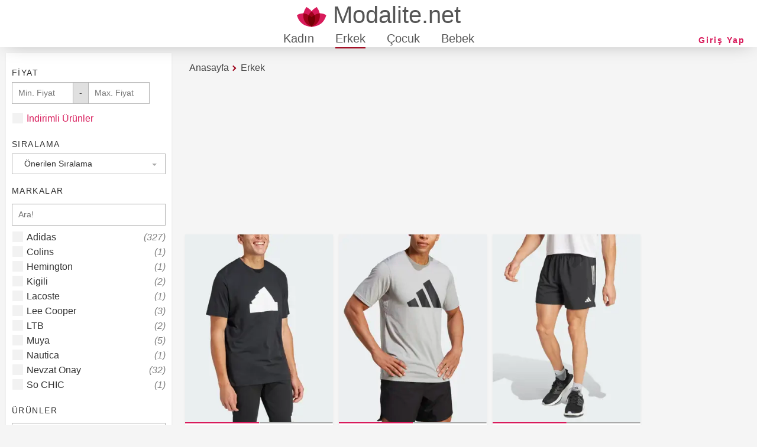

--- FILE ---
content_type: text/html; charset=utf-8
request_url: https://www.modalite.net/tr/erkek/
body_size: 14227
content:
<!DOCTYPE html><html lang=tr-TR data-region=tr xmlns:og=http://ogp.me/ns# prefix="og: http://ogp.me/ns#"><head><meta charset=utf-8><link rel=stylesheet href="/css/modalite-list.min.css?v=qjXeBrwrRpvzUci0hh3OD-fCMoWgaxtHEZJVmaEkBUs"><meta name=viewport content="width=device-width, initial-scale=1.0"><meta name=google-site-verification content=llQ6ON11Ipf1dTTzoWxD-dH88j0b26TqK-syB6-6jmY><meta name=yandex-verification content=bb98f578bb20825c><link rel=apple-touch-icon href=/images/logo_192.png><link rel=manifest href=/manifest.json><link rel=preconnect href=https://cdn.modalite.net><link rel=preconnect href=https://www.google-analytics.com><link rel=preconnect href=https://stats.g.doubleclick.net><meta name=msvalidate.01 content=BCAB7A12971F992C37AF472A1328C160><meta name=theme-color content=#9E021A><link rel="shortcut icon" href=/favicon.ico><meta name=region content=tr><title>Erkek Giyim Modelleri, Erkek Giyim Fiyatlari | Modalite</title><meta name=description content="Yüzlerce markanin yeni sezon Erkek ürünleri Modalite de! Yüzlerce markanin yüz binlerce Erkek ürününü tek bir sitede listelemek ve incelemek için bizi ziyaret edin!"><meta property=og:type content=website><meta property=og:image content=https://www.modalite.net/images/modalite.svg><meta property=og:locale content=tr_TR><meta property=og:title content="Erkek Giyim Modelleri, Erkek Giyim Fiyatlari | Modalite"><meta property=og:description content="Yüzlerce markanin yeni sezon Erkek ürünleri Modalite de! Yüzlerce markanin yüz binlerce Erkek ürününü tek bir sitede listelemek ve incelemek için bizi ziyaret edin!"><meta property=og:site_name content=Modalite><meta property=og:url content="https://www.modalite.net/tr/erkek/"><meta name=twitter:site content=@ModaliteN><meta name=twitter:card content=summary><meta name=twitter:title content="Erkek Giyim Modelleri, Erkek Giyim Fiyatlari | Modalite"><meta name=twitter:description content="Yüzlerce markanin yeni sezon Erkek ürünleri Modalite de! Yüzlerce markanin yüz binlerce Erkek ürününü tek bir sitede listelemek ve incelemek için bizi ziyaret edin!"><meta name=twitter:image content=https://www.modalite.net/images/modalite.svg><script data-cfasync=false>window.nitroAds=window.nitroAds||{createAd:function(){return new Promise(e=>{window.nitroAds.queue.push(["createAd",arguments,e])})},addUserToken:function(){window.nitroAds.queue.push(["addUserToken",arguments])},queue:[]};</script><script data-cfasync=false async src=https://s.nitropay.com/ads-1597.js></script><style>nav.header{position:fixed}body{min-width:320px;padding-top:80px;margin:0}@media only screen and (max-width:767px){body{padding-top:50px}}@media (min-width:768px){.mobile{display:none !important}}@media only screen and (max-width:767px){.web{display:none !important}}.p-5{padding:5px}.m-5{margin:5px}</style><body><svg aria-hidden=true style=position:absolute;width:0;height:0;overflow:hidden version=1.1 xmlns=http://www.w3.org/2000/svg xmlns:xlink=http://www.w3.org/1999/xlink><defs><symbol id=icon-cheveron-down viewBox="0 0 20 20"><title>cheveron-down</title><path d="M9.293 12.95l0.707 0.707 5.657-5.657-1.414-1.414-4.243 4.242-4.243-4.242-1.414 1.414z"></path></symbol><symbol id=icon-facebook viewBox="0 0 32 32"><title>facebook</title><path d="M19 6h5v-6h-5c-3.86 0-7 3.14-7 7v3h-4v6h4v16h6v-16h5l1-6h-6v-3c0-0.542 0.458-1 1-1z"></path></symbol><symbol id=icon-instagram viewBox="0 0 32 32"><title>instagram</title><path d="M16 2.881c4.275 0 4.781 0.019 6.462 0.094 1.563 0.069 2.406 0.331 2.969 0.55 0.744 0.288 1.281 0.638 1.837 1.194 0.563 0.563 0.906 1.094 1.2 1.838 0.219 0.563 0.481 1.412 0.55 2.969 0.075 1.688 0.094 2.194 0.094 6.463s-0.019 4.781-0.094 6.463c-0.069 1.563-0.331 2.406-0.55 2.969-0.288 0.744-0.637 1.281-1.194 1.837-0.563 0.563-1.094 0.906-1.837 1.2-0.563 0.219-1.413 0.481-2.969 0.55-1.688 0.075-2.194 0.094-6.463 0.094s-4.781-0.019-6.463-0.094c-1.563-0.069-2.406-0.331-2.969-0.55-0.744-0.288-1.281-0.637-1.838-1.194-0.563-0.563-0.906-1.094-1.2-1.837-0.219-0.563-0.481-1.413-0.55-2.969-0.075-1.688-0.094-2.194-0.094-6.463s0.019-4.781 0.094-6.463c0.069-1.563 0.331-2.406 0.55-2.969 0.288-0.744 0.638-1.281 1.194-1.838 0.563-0.563 1.094-0.906 1.838-1.2 0.563-0.219 1.412-0.481 2.969-0.55 1.681-0.075 2.188-0.094 6.463-0.094zM16 0c-4.344 0-4.887 0.019-6.594 0.094-1.7 0.075-2.869 0.35-3.881 0.744-1.056 0.412-1.95 0.956-2.837 1.85-0.894 0.888-1.438 1.781-1.85 2.831-0.394 1.019-0.669 2.181-0.744 3.881-0.075 1.713-0.094 2.256-0.094 6.6s0.019 4.887 0.094 6.594c0.075 1.7 0.35 2.869 0.744 3.881 0.413 1.056 0.956 1.95 1.85 2.837 0.887 0.887 1.781 1.438 2.831 1.844 1.019 0.394 2.181 0.669 3.881 0.744 1.706 0.075 2.25 0.094 6.594 0.094s4.888-0.019 6.594-0.094c1.7-0.075 2.869-0.35 3.881-0.744 1.050-0.406 1.944-0.956 2.831-1.844s1.438-1.781 1.844-2.831c0.394-1.019 0.669-2.181 0.744-3.881 0.075-1.706 0.094-2.25 0.094-6.594s-0.019-4.887-0.094-6.594c-0.075-1.7-0.35-2.869-0.744-3.881-0.394-1.063-0.938-1.956-1.831-2.844-0.887-0.887-1.781-1.438-2.831-1.844-1.019-0.394-2.181-0.669-3.881-0.744-1.712-0.081-2.256-0.1-6.6-0.1v0z"></path><path d="M16 7.781c-4.537 0-8.219 3.681-8.219 8.219s3.681 8.219 8.219 8.219 8.219-3.681 8.219-8.219c0-4.537-3.681-8.219-8.219-8.219zM16 21.331c-2.944 0-5.331-2.387-5.331-5.331s2.387-5.331 5.331-5.331c2.944 0 5.331 2.387 5.331 5.331s-2.387 5.331-5.331 5.331z"></path><path d="M26.462 7.456c0 1.060-0.859 1.919-1.919 1.919s-1.919-0.859-1.919-1.919c0-1.060 0.859-1.919 1.919-1.919s1.919 0.859 1.919 1.919z"></path></symbol><symbol id=icon-twitter viewBox="0 0 32 32"><title>twitter</title><path d="M32 7.075c-1.175 0.525-2.444 0.875-3.769 1.031 1.356-0.813 2.394-2.1 2.887-3.631-1.269 0.75-2.675 1.3-4.169 1.594-1.2-1.275-2.906-2.069-4.794-2.069-3.625 0-6.563 2.938-6.563 6.563 0 0.512 0.056 1.012 0.169 1.494-5.456-0.275-10.294-2.888-13.531-6.862-0.563 0.969-0.887 2.1-0.887 3.3 0 2.275 1.156 4.287 2.919 5.463-1.075-0.031-2.087-0.331-2.975-0.819 0 0.025 0 0.056 0 0.081 0 3.181 2.263 5.838 5.269 6.437-0.55 0.15-1.131 0.231-1.731 0.231-0.425 0-0.831-0.044-1.237-0.119 0.838 2.606 3.263 4.506 6.131 4.563-2.25 1.762-5.075 2.813-8.156 2.813-0.531 0-1.050-0.031-1.569-0.094 2.913 1.869 6.362 2.95 10.069 2.95 12.075 0 18.681-10.006 18.681-18.681 0-0.287-0.006-0.569-0.019-0.85 1.281-0.919 2.394-2.075 3.275-3.394z"></path></symbol><symbol id=icon-pinterest viewBox="0 0 32 32"><title>pinterest</title><path d="M16 2.138c-7.656 0-13.863 6.206-13.863 13.863 0 5.875 3.656 10.887 8.813 12.906-0.119-1.094-0.231-2.781 0.050-3.975 0.25-1.081 1.625-6.887 1.625-6.887s-0.412-0.831-0.412-2.056c0-1.925 1.119-3.369 2.506-3.369 1.181 0 1.756 0.887 1.756 1.95 0 1.188-0.756 2.969-1.15 4.613-0.331 1.381 0.688 2.506 2.050 2.506 2.462 0 4.356-2.6 4.356-6.35 0-3.319-2.387-5.638-5.787-5.638-3.944 0-6.256 2.956-6.256 6.019 0 1.194 0.456 2.469 1.031 3.163 0.113 0.137 0.131 0.256 0.094 0.4-0.106 0.438-0.338 1.381-0.387 1.575-0.063 0.256-0.2 0.306-0.463 0.188-1.731-0.806-2.813-3.337-2.813-5.369 0-4.375 3.175-8.387 9.156-8.387 4.806 0 8.544 3.425 8.544 8.006 0 4.775-3.012 8.625-7.194 8.625-1.406 0-2.725-0.731-3.175-1.594 0 0-0.694 2.644-0.863 3.294-0.313 1.206-1.156 2.712-1.725 3.631 1.3 0.4 2.675 0.619 4.106 0.619 7.656 0 13.863-6.206 13.863-13.863 0-7.662-6.206-13.869-13.863-13.869z"></path></symbol><symbol id=icon-cross viewBox="0 0 32 32"><title>cross</title><path d="M31.708 25.708c-0-0-0-0-0-0l-9.708-9.708 9.708-9.708c0-0 0-0 0-0 0.105-0.105 0.18-0.227 0.229-0.357 0.133-0.356 0.057-0.771-0.229-1.057l-4.586-4.586c-0.286-0.286-0.702-0.361-1.057-0.229-0.13 0.048-0.252 0.124-0.357 0.228 0 0-0 0-0 0l-9.708 9.708-9.708-9.708c-0-0-0-0-0-0-0.105-0.104-0.227-0.18-0.357-0.228-0.356-0.133-0.771-0.057-1.057 0.229l-4.586 4.586c-0.286 0.286-0.361 0.702-0.229 1.057 0.049 0.13 0.124 0.252 0.229 0.357 0 0 0 0 0 0l9.708 9.708-9.708 9.708c-0 0-0 0-0 0-0.104 0.105-0.18 0.227-0.229 0.357-0.133 0.355-0.057 0.771 0.229 1.057l4.586 4.586c0.286 0.286 0.702 0.361 1.057 0.229 0.13-0.049 0.252-0.124 0.357-0.229 0-0 0-0 0-0l9.708-9.708 9.708 9.708c0 0 0 0 0 0 0.105 0.105 0.227 0.18 0.357 0.229 0.356 0.133 0.771 0.057 1.057-0.229l4.586-4.586c0.286-0.286 0.362-0.702 0.229-1.057-0.049-0.13-0.124-0.252-0.229-0.357z"></path></symbol><symbol id=icon-modalite viewBox="0 0 46 32"><title>modalite</title><path fill=#d81b5b style=fill:var(--color1,#d81b5b) d="M22.857 32q-18.286-1.143-22.857-18.286 4.571-2.857 10.286-2.857 1.143-5.143 4.571-9.714 11.429 6.857 8 11.429-3.429-4.571 8-11.429 3.429 4.571 4.571 9.714 5.714 0 10.286 2.857-4.571 17.143-22.857 18.286z"></path><path fill=#9e021a style=fill:var(--color2,#9e021a) d="M22.857 32q-14.857-5.714-12.571-21.143 4.571 0.571 8 2.857 1.714-3.429 4.571-5.714 2.857 2.286 4.571 5.714 3.429-2.286 8-2.857 2.286 15.429-12.571 21.143z"></path><path fill=#730005 style=fill:var(--color3,#730005) d="M22.857 32q-8-9.143-4.571-18.286 2.629 1.371 4.571 3.429 1.943-2.057 4.571-3.429 3.429 9.143-4.571 18.286z"></path></symbol><symbol id=icon-person viewBox="0 0 24 24"><title>person</title><path stroke-linejoin=miter stroke-linecap=butt stroke-miterlimit=4 stroke-width=1 d="M12 14.016q2.531 0 5.273 1.102t2.742 2.883v2.016h-16.031v-2.016q0-1.781 2.742-2.883t5.273-1.102zM12 12q-1.641 0-2.813-1.172t-1.172-2.813 1.172-2.836 2.813-1.195 2.813 1.195 1.172 2.836-1.172 2.813-2.813 1.172z"></path></symbol></defs></svg><div class="pb-menu mobile" id=mobile-menu><div class=pb-menu-header><span class="close class-toggle" data-toggle=mobile-menu:open>X</span></div><div class=pb-menu-body><div class="menu-toggle parent menu-item" data-menu-url="/menus/tr/mobile/AdultFemale/groups/" data-menu-id=mobile-menu-Adult-Female title=Kadın><img class=image loading=lazy width=64 height=64 src=/images/Gender/FemaleAdult.jpg alt=Kadın> <span> Kad&#x131;n </span></div><div class="menu-toggle parent menu-item active" data-menu-url="/menus/tr/mobile/AdultMale/groups/" data-menu-id=mobile-menu-Adult-Male title=Erkek><img class=image loading=lazy width=64 height=64 src=/images/Gender/MaleAdult.jpg alt=Erkek> <span> Erkek </span></div><div class="menu-toggle parent menu-item" data-menu-url="/menus/tr/mobile/KidFemale/groups/" data-menu-id=mobile-menu-Kid-Female title="Kız Çocuk"><img class=image loading=lazy width=64 height=64 src=/images/Gender/FemaleKid.jpg alt="Kız Çocuk"> <span> K&#x131;z &#xC7;ocuk </span></div><div class="menu-toggle parent menu-item" data-menu-url="/menus/tr/mobile/KidMale/groups/" data-menu-id=mobile-menu-Kid-Male title="Erkek Çocuk"><img class=image loading=lazy width=64 height=64 src=/images/Gender/MaleKid.jpg alt="Erkek Çocuk"> <span> Erkek &#xC7;ocuk </span></div><div class="menu-toggle parent menu-item" data-menu-url="/menus/tr/mobile/BabyFemale/groups/" data-menu-id=mobile-menu-Baby-Female title="Kız Bebek"><img class=image loading=lazy width=64 height=64 src=/images/Gender/FemaleBaby.jpg alt="Kız Bebek"> <span> K&#x131;z Bebek </span></div><div class="menu-toggle parent menu-item" data-menu-url="/menus/tr/mobile/BabyMale/groups/" data-menu-id=mobile-menu-Baby-Male title="Erkek Bebek"><img class=image loading=lazy width=64 height=64 src=/images/Gender/MaleBaby.jpg alt="Erkek Bebek"> <span> Erkek Bebek </span></div><a class=menu-item href="/tr/login/?redirectUrl=%2ftr%2ferkek%2f"> <svg class="icon icon-person"><use xlink:href=#icon-person></use></svg> <span>Giri&#x15F; Yap</span> </a></div></div><nav class=header><div class="top-menu web"><a class=logo href="/tr/" title=Modalite> <svg class="icon icon-modalite"><use xlink:href=#icon-modalite></use></svg> <span>Modalite.net</span> </a><div class=account><a class="btn hollow compact" href="/tr/login/?redirectUrl=%2ftr%2ferkek%2f">Giri&#x15F; Yap</a></div><a data-menu=women class=web-menu-link href=# title=Kadın>Kad&#x131;n</a> <a data-menu=men class="web-menu-link active" href=# title=Erkek>Erkek</a> <a data-menu=kid class=web-menu-link href=# title=Çocuk>&#xC7;ocuk</a> <a data-menu=baby class=web-menu-link href=# title=Bebek>Bebek</a></div><span class="menu-button mobile class-toggle" data-toggle=mobile-menu:open>&#9776;</span> <a class="logo mobile" href="/tr/" title=Modalite> <svg class="icon icon-modalite"><use xlink:href=#icon-modalite></use></svg> <span>Modalite.net</span> </a><div class=web-menu-container></div></nav> <span class=meta-container data-url="/tr/erkek/"></span><section id=list-page class="container stretch list-page"><div class=row><div id=filters class="visible-sm-above p-5"><div class="panel m-5 p-5"><div id=price-filter class=filter-container><div class="ph-5 mt-20 filter-header"><h5>Fiyat</h5></div><div class="row ph-5"><div class=col-1><div class=input-group><input id=minPrice class="input stretch" type=text placeholder="Min. Fiyat"> <span class=input-addon>-</span> <input id=maxPrice class="input stretch" type=text placeholder="Max. Fiyat"></div></div><div id=discountedOnlyControl class=col-1><input class=checkbox type=checkbox id=discountedOnly> <label for=discountedOnly> &#x130;ndirimli &#xDC;r&#xFC;nler</label></div></div><div class="visible-sm-below m-5 center"><a href=# class="class-toggle btn hollow" data-toggle=mobile-filter-selector:hidden,list-page:mobile-filter-active,price-filter:mobile-filter-open>Vazge&#xE7;</a> <a href=# class="btn apply-filter">Uygula</a></div></div><div id=sort-filter class=filter-container><div class="ph-5 mt-20 filter-header"><h5>S&#x131;ralama</h5></div><div class="row mh-5"><select id=sort-selector name=sortType class="select cover bottom"><option value=0>Fiyata g&#xF6;re artan<option value=1>Fiyata g&#xF6;re azalan<option value=2>En yeniler<option value=3 selected>&#xD6;nerilen S&#x131;ralama</select></div><div class="visible-sm-below m-5 center"><a href=# class="class-toggle btn hollow" data-toggle=list-page:mobile-filter-active,sort-filter:mobile-filter-open>Vazge&#xE7;</a> <a href=# class="btn apply-filter">Uygula</a></div></div><div class=filter-container id=brand-filter><div class="ph-5 mt-20 filter-header"><h5>Markalar</h5></div><div class="row mh-5"><input class="input autocomplete stretch" type=text placeholder=Ara! data-autocomplete-target="#brands-filter > div"></div><div id=brands-filter class=filter-list><div class=col-1><input class=checkbox type=checkbox id=brnd-155 value=155> <label for=brnd-155> Adidas <i class=float-right>(327)</i> </label></div><div class=col-1><input class=checkbox type=checkbox id=brnd-16 value=16> <label for=brnd-16> Colins <i class=float-right>(1)</i> </label></div><div class=col-1><input class=checkbox type=checkbox id=brnd-74 value=74> <label for=brnd-74> Hemington <i class=float-right>(1)</i> </label></div><div class=col-1><input class=checkbox type=checkbox id=brnd-33 value=33> <label for=brnd-33> Kigili <i class=float-right>(2)</i> </label></div><div class=col-1><input class=checkbox type=checkbox id=brnd-21 value=21> <label for=brnd-21> Lacoste <i class=float-right>(1)</i> </label></div><div class=col-1><input class=checkbox type=checkbox id=brnd-84 value=84> <label for=brnd-84> Lee Cooper <i class=float-right>(3)</i> </label></div><div class=col-1><input class=checkbox type=checkbox id=brnd-6 value=6> <label for=brnd-6> LTB <i class=float-right>(2)</i> </label></div><div class=col-1><input class=checkbox type=checkbox id=brnd-83 value=83> <label for=brnd-83> Muya <i class=float-right>(5)</i> </label></div><div class=col-1><input class=checkbox type=checkbox id=brnd-32 value=32> <label for=brnd-32> Nautica <i class=float-right>(1)</i> </label></div><div class=col-1><input class=checkbox type=checkbox id=brnd-72 value=72> <label for=brnd-72> Nevzat Onay <i class=float-right>(32)</i> </label></div><div class=col-1><input class=checkbox type=checkbox id=brnd-71 value=71> <label for=brnd-71> So CHIC <i class=float-right>(1)</i> </label></div></div><div class="visible-sm-below m-5 center"><a href=# class="class-toggle btn hollow" data-toggle=mobile-filter-selector:hidden,list-page:mobile-filter-active,brand-filter:mobile-filter-open>Vazge&#xE7;</a> <a href=# class="btn apply-filter">Uygula</a></div></div><div class=filter-container id=type-filter><div class="ph-5 mt-20 filter-header"><h5>&#xDC;r&#xFC;nler</h5></div><div class="row mh-5"><input class="input autocomplete stretch" type=text placeholder=Ara! data-autocomplete-target="#types-filter > div"></div><div id=types-filter class=filter-list><div class=col-1><input class=checkbox type=checkbox id=ptype-146 value=146> <label for=ptype-146> Atlet <i class=float-right>(3)</i> </label></div><div class=col-1><input class=checkbox type=checkbox id=ptype-13 value=13> <label for=ptype-13> Ayakkab&#x131; <i class=float-right>(128)</i> </label></div><div class=col-1><input class=checkbox type=checkbox id=ptype-9 value=9> <label for=ptype-9> Bluz <i class=float-right>(9)</i> </label></div><div class=col-1><input class=checkbox type=checkbox id=ptype-112 value=112> <label for=ptype-112> Bot - &#xC7;izme <i class=float-right>(9)</i> </label></div><div class=col-1><input class=checkbox type=checkbox id=ptype-14 value=14> <label for=ptype-14> &#xC7;anta <i class=float-right>(1)</i> </label></div><div class=col-1><input class=checkbox type=checkbox id=ptype-1 value=1> <label for=ptype-1> Ceket <i class=float-right>(4)</i> </label></div><div class=col-1><input class=checkbox type=checkbox id=ptype-25 value=25> <label for=ptype-25> &#xC7;orap <i class=float-right>(2)</i> </label></div><div class=col-1><input class=checkbox type=checkbox id=ptype-15 value=15> <label for=ptype-15> C&#xFC;zdan <i class=float-right>(5)</i> </label></div><div class=col-1><input class=checkbox type=checkbox id=ptype-1000 value=1000> <label for=ptype-1000> Di&#x11F;er <i class=float-right>(22)</i> </label></div><div class=col-1><input class=checkbox type=checkbox id=ptype-29 value=29> <label for=ptype-29> E&#x15F;ofman <i class=float-right>(31)</i> </label></div><div class=col-1><input class=checkbox type=checkbox id=ptype-5 value=5> <label for=ptype-5> Kazak <i class=float-right>(2)</i> </label></div><div class=col-1><input class=checkbox type=checkbox id=ptype-22 value=22> <label for=ptype-22> Kemer <i class=float-right>(1)</i> </label></div><div class=col-1><input class=checkbox type=checkbox id=ptype-116 value=116> <label for=ptype-116> Klasik Ayakkab&#x131; <i class=float-right>(4)</i> </label></div><div class=col-1><input class=checkbox type=checkbox id=ptype-10 value=10> <label for=ptype-10> Pantolon <i class=float-right>(4)</i> </label></div><div class=col-1><input class=checkbox type=checkbox id=ptype-170 value=170> <label for=ptype-170> Parka <i class=float-right>(6)</i> </label></div><div class=col-1><input class=checkbox type=checkbox id=ptype-19 value=19> <label for=ptype-19> &#x15E;apka <i class=float-right>(3)</i> </label></div><div class=col-1><input class=checkbox type=checkbox id=ptype-34 value=34> <label for=ptype-34> &#x15E;ort-Kapri <i class=float-right>(38)</i> </label></div><div class=col-1><input class=checkbox type=checkbox id=ptype-111 value=111> <label for=ptype-111> Spor Ayakkab&#x131; <i class=float-right>(13)</i> </label></div><div class=col-1><input class=checkbox type=checkbox id=ptype-6 value=6> <label for=ptype-6> SweatShirt <i class=float-right>(13)</i> </label></div><div class=col-1><input class=checkbox type=checkbox id=ptype-27 value=27> <label for=ptype-27> Tayt <i class=float-right>(1)</i> </label></div><div class=col-1><input class=checkbox type=checkbox id=ptype-28 value=28> <label for=ptype-28> Terlik <i class=float-right>(5)</i> </label></div><div class=col-1><input class=checkbox type=checkbox id=ptype-8 value=8> <label for=ptype-8> TShirt <i class=float-right>(65)</i> </label></div><div class=col-1><input class=checkbox type=checkbox id=ptype-172 value=172> <label for=ptype-172> Ya&#x11F;murluk <i class=float-right>(2)</i> </label></div><div class=col-1><input class=checkbox type=checkbox id=ptype-30 value=30> <label for=ptype-30> Yelek <i class=float-right>(4)</i> </label></div><div class=col-1><input class=checkbox type=checkbox id=ptype-37 value=37> <label for=ptype-37> Y&#xFC;z&#xFC;k <i class=float-right>(1)</i> </label></div></div><div class="visible-sm-below m-5 center"><a href=# class="class-toggle btn hollow" data-toggle=mobile-filter-selector:hidden,list-page:mobile-filter-active,type-filter:mobile-filter-open>Vazge&#xE7;</a> <a href=# class="btn apply-filter">Uygula</a></div></div><div class=filter-container id=color-filter><div class="ph-5 mt-20 filter-header"><h5>Renk</h5></div><div class="row mh-5"><input class="input autocomplete stretch" type=text placeholder=Ara! data-autocomplete-target="#colors-filter > div"></div><div id=colors-filter class=filter-list><div class=col-1><input class=checkbox type=checkbox id=clr-5 value=5> <label for=clr-5> Beyaz <i class=float-right>(2)</i> </label></div><div class=col-1><input class=checkbox type=checkbox id=clr-0 value=0> <label for=clr-0> Bilinmiyor <i class=float-right>(336)</i> </label></div><div class=col-1><input class=checkbox type=checkbox id=clr-4 value=4> <label for=clr-4> Gri <i class=float-right>(2)</i> </label></div><div class=col-1><input class=checkbox type=checkbox id=clr-2 value=2> <label for=clr-2> Kahverengi <i class=float-right>(7)</i> </label></div><div class=col-1><input class=checkbox type=checkbox id=clr-6 value=6> <label for=clr-6> Lacivert <i class=float-right>(7)</i> </label></div><div class=col-1><input class=checkbox type=checkbox id=clr-1 value=1> <label for=clr-1> Siyah <i class=float-right>(20)</i> </label></div><div class=col-1><input class=checkbox type=checkbox id=clr-9 value=9> <label for=clr-9> Yesil <i class=float-right>(2)</i> </label></div></div><div class="visible-sm-below m-5 center"><a href=# class="class-toggle btn hollow" data-toggle=mobile-filter-selector:hidden,list-page:mobile-filter-active,color-filter:mobile-filter-open>Vazge&#xE7;</a> <a href=# class="btn apply-filter">Uygula</a></div></div></div></div><div id=products><div class="mv-5 mh-5"><div class="mobile mobile-buttons center"><div class="class-toggle btn hollow compact" data-toggle=mobile-filter-selector:hidden,list-page:mobile-filter-active>Filtrele</div><div class="class-toggle btn hollow compact" data-toggle=sort-filter:mobile-filter-open,list-page:mobile-filter-active>S&#x131;ralama</div><hr></div><nav class="breadcrumb m-5"><ol itemscope itemtype=https://schema.org/BreadcrumbList><li itemprop=itemListElement class=web itemscope itemtype=https://schema.org/ListItem><a href="/tr/" itemprop=item title=Anasayfa> <span itemprop=name>Anasayfa</span>&nbsp;<meta itemprop=position content=1></a></li>&nbsp;<li itemprop=itemListElement itemscope itemtype=https://schema.org/ListItem><a href="/tr/erkek/" itemprop=item title=Erkek> <span itemprop=name>Erkek</span>&nbsp;<meta itemprop=position content=2></a></li>&nbsp;</ol></nav></div><div style=height:250px class=web><div id=list-banner-top-web></div><script>window['nitroAds'].createAd('list-banner-top-web',{"refreshLimit":20,"refreshTime":60,"renderVisibleOnly":true,"refreshVisibleOnly":true,"sizes":[["970","250"]],"report":{"enabled":true,"icon":true,"wording":"Report Ad","position":"top-right"},"mediaQuery":"(min-width: 768px) and (max-width: 1024px), (min-width: 1025px)"});</script></div><div style=height:100px class=mobile><div id=list-banner-top-mobile></div><script>window['nitroAds'].createAd('list-banner-top-mobile',{"refreshLimit":20,"refreshTime":60,"renderVisibleOnly":true,"refreshVisibleOnly":true,"sizes":[["320","100"]],"report":{"enabled":true,"icon":true,"wording":"Report Ad","position":"top-right"},"mediaQuery":"(min-width: 320px) and (max-width: 767px)"});</script></div><div class=product-card-container data-url="/Home/GetProducts?gender=1&amp;age=1&amp;brands=&amp;types="><article class="product card"><a class=content href="/tr/erkek/adidas/tshirt/future-icons-badge-of-sport-tisort/8163956/" target=_blank title="Future Icons Badge of Sport Tişört"><div class=carousel-container><ul class=carousel-items><li class=carousel-item><img draggable=false loading=lazy alt="Future Icons Badge of Sport Tişört" src=https://cdn.modalite.net/img/94/c0/94c01805-a058-2cfa-fb2e-9750374e7dc0.jpg><li class=carousel-item><img draggable=false loading=lazy alt="Future Icons Badge of Sport Tişört" src=https://cdn.modalite.net/img/a8/c7/a8c7e6ab-84ae-0f63-0240-dc93d746fe5d.jpg></ul><div class=nav-dots><span class=active></span> <span></span></div></div><h5 class=title-row><span>Adidas</span> - Future Icons Badge of Sport Ti&#x15F;&#xF6;rt</h5><div class=price-row><del class="old-price col-2">1499.00&#x20BA;</del> <span class=price>1124.00 &#x20BA;</span></div></a></article><article class="product card"><a class=content href="/tr/erkek/adidas/tshirt/training-essentials-feelready-logo-training-tisortu/6979936/" target=_blank title="Training Essentials Feelready Logo Training Tişörtü"><div class=carousel-container><ul class=carousel-items><li class=carousel-item><img draggable=false loading=lazy alt="Training Essentials Feelready Logo Training Tişörtü" src=https://cdn.modalite.net/img/51/83/5183a9d4-ee27-f51d-e7f7-c24f18fae1ee.jpg><li class=carousel-item><img draggable=false loading=lazy alt="Training Essentials Feelready Logo Training Tişörtü" src=https://cdn.modalite.net/img/83/e3/83e3fd37-ff4e-b6ee-f4bf-95ef8336a9b8.jpg></ul><div class=nav-dots><span class=active></span> <span></span></div></div><h5 class=title-row><span>Adidas</span> - Training Essentials Feelready Logo Training Ti&#x15F;&#xF6;rt&#xFC;</h5><div class=price-row><del class="old-price col-2">1579.00&#x20BA;</del> <span class=price>1105.00 &#x20BA;</span></div></a></article><article class="product card"><a class=content href="/tr/erkek/adidas/sort-kapri/own-the-run-sort/8220907/" target=_blank title="Own The Run Şort"><div class=carousel-container><ul class=carousel-items><li class=carousel-item><img draggable=false loading=lazy alt="Own The Run Şort" src=https://cdn.modalite.net/img/86/64/8664ccef-20f7-c3aa-50c4-202a1d9ceb2e.jpg><li class=carousel-item><img draggable=false loading=lazy alt="Own The Run Şort" src=https://cdn.modalite.net/img/8d/3c/8d3c6d48-442f-4b7f-7eeb-6b289d7243db.jpg></ul><div class=nav-dots><span class=active></span> <span></span></div></div><h5 class=title-row><span>Adidas</span> - Own The Run &#x15E;ort</h5><div class=price-row><del class="old-price col-2"></del> <span class=price>2199.00 &#x20BA;</span></div></a></article><article class="product card"><a class=content href="/tr/erkek/adidas/sort-kapri/yoga-training-sortu/8064890/" target=_blank title="Yoga Training Şortu"><div class=carousel-container><ul class=carousel-items><li class=carousel-item><img draggable=false loading=lazy alt="Yoga Training Şortu" src=https://cdn.modalite.net/img/cc/1c/cc1c46bd-adeb-2be4-f4c2-a6a0f747b7f7.jpg><li class=carousel-item><img draggable=false loading=lazy alt="Yoga Training Şortu" src=https://cdn.modalite.net/img/bf/4a/bf4ad182-f293-19e1-3d69-3064d1326054.jpg></ul><div class=nav-dots><span class=active></span> <span></span></div></div><h5 class=title-row><span>Adidas</span> - Yoga Training &#x15E;ortu</h5><div class=price-row><del class="old-price col-2">1387.00&#x20BA;</del> <span class=price>1201.00 &#x20BA;</span></div></a></article><article class="product card"><a class=content href="/tr/erkek/adidas/tshirt/future-icons-badge-of-sport-tisort/8064869/" target=_blank title="Future Icons Badge of Sport Tişört"><div class=carousel-container><ul class=carousel-items><li class=carousel-item><img draggable=false loading=lazy alt="Future Icons Badge of Sport Tişört" src=https://cdn.modalite.net/img/b6/25/b6253d2e-e94f-629e-94a2-aa248c4f3894.jpg><li class=carousel-item><img draggable=false loading=lazy alt="Future Icons Badge of Sport Tişört" src=https://cdn.modalite.net/img/46/7d/467d5250-f3ff-e86e-eb0c-c08742b1d922.jpg></ul><div class=nav-dots><span class=active></span> <span></span></div></div><h5 class=title-row><span>Adidas</span> - Future Icons Badge of Sport Ti&#x15F;&#xF6;rt</h5><div class=price-row><del class="old-price col-2">1499.00&#x20BA;</del> <span class=price>1124.00 &#x20BA;</span></div></a></article><article class="product card"><a class=content href="/tr/erkek/adidas/tshirt/future-icons-3-stripes-tisort/8064850/" target=_blank title="Future Icons 3-Stripes Tişört"><div class=carousel-container><ul class=carousel-items><li class=carousel-item><img draggable=false loading=lazy alt="Future Icons 3-Stripes Tişört" src=https://cdn.modalite.net/img/7c/df/7cdf304c-8434-7303-8dc3-a1af0ae86594.jpg><li class=carousel-item><img draggable=false loading=lazy alt="Future Icons 3-Stripes Tişört" src=https://cdn.modalite.net/img/b8/90/b890cd75-b81b-9706-6785-3080cc2eb294.jpg></ul><div class=nav-dots><span class=active></span> <span></span></div></div><h5 class=title-row><span>Adidas</span> - Future Icons 3-Stripes Ti&#x15F;&#xF6;rt</h5><div class=price-row><del class="old-price col-2"></del> <span class=price>1499.00 &#x20BA;</span></div></a></article><article class="product card"><a class=content href="/tr/erkek/adidas/sort-kapri/adicolor-classics-sprinter-sort/6981837/" target=_blank title="Adicolor Classics Sprinter Şort"><div class=carousel-container><ul class=carousel-items><li class=carousel-item><img draggable=false loading=lazy alt="Adicolor Classics Sprinter Şort" src=https://cdn.modalite.net/img/83/6a/836ae3e4-5a8a-eb99-97a6-38cdf53ebf0b.jpg><li class=carousel-item><img draggable=false loading=lazy alt="Adicolor Classics Sprinter Şort" src=https://cdn.modalite.net/img/b1/53/b1530af2-1288-fa80-6382-dc09745f4b5f.jpg></ul><div class=nav-dots><span class=active></span> <span></span></div></div><h5 class=title-row><span>Adidas</span> - Adicolor Classics Sprinter &#x15E;ort</h5><div class=price-row><del class="old-price col-2"></del> <span class=price>2899.00 &#x20BA;</span></div></a></article><article class="product card"><a class=content href="/tr/erkek/adidas/sort-kapri/primeblue-designed-to-move-sport-3-stripes-sort/7393835/" target=_blank title="Primeblue Designed To Move Sport 3-Stripes Şort"><div class=carousel-container><ul class=carousel-items><li class=carousel-item><img draggable=false loading=lazy alt="Primeblue Designed To Move Sport 3-Stripes Şort" src=https://cdn.modalite.net/img/dc/a7/dca727e4-4185-fef0-0b76-c3693f186b81.jpg><li class=carousel-item><img draggable=false loading=lazy alt="Primeblue Designed To Move Sport 3-Stripes Şort" src=https://cdn.modalite.net/img/95/f0/95f0b2bd-410e-2da9-f02a-2fe3205301be.jpg></ul><div class=nav-dots><span class=active></span> <span></span></div></div><h5 class=title-row><span>Adidas</span> - Primeblue Designed To Move Sport 3-Stripes &#x15E;ort</h5><div class=price-row><del class="old-price col-2">999.00&#x20BA;</del> <span class=price>839.00 &#x20BA;</span></div></a></article><article class="product card"><a class=content href="/tr/erkek/adidas/sort-kapri/future-icons-3-stripes-sort/8064831/" target=_blank title="Future Icons 3-Stripes Şort"><div class=carousel-container><ul class=carousel-items><li class=carousel-item><img draggable=false loading=lazy alt="Future Icons 3-Stripes Şort" src=https://cdn.modalite.net/img/01/cd/01cd48ab-b7cc-9ab7-6e51-88a1712bc05e.jpg><li class=carousel-item><img draggable=false loading=lazy alt="Future Icons 3-Stripes Şort" src=https://cdn.modalite.net/img/7d/5d/7d5df41a-c224-7a39-7a82-f633b08e27de.jpg></ul><div class=nav-dots><span class=active></span> <span></span></div></div><h5 class=title-row><span>Adidas</span> - Future Icons 3-Stripes &#x15E;ort</h5><div class=price-row><del class="old-price col-2">1599.90&#x20BA;</del> <span class=price>999.90 &#x20BA;</span></div></a></article><article class="product card"><a class=content href="/tr/erkek/adidas/sort-kapri/blue-version-essentials-14-sort/6979822/" target=_blank title="Blue Version Essentials 1/4 Şort"><div class=carousel-container><ul class=carousel-items><li class=carousel-item><img draggable=false loading=lazy alt="Blue Version Essentials 1/4 Şort" src=https://cdn.modalite.net/img/a2/d7/a2d718c7-a8c1-5a94-2a80-31e3be9a8132.jpg><li class=carousel-item><img draggable=false loading=lazy alt="Blue Version Essentials 1/4 Şort" src=https://cdn.modalite.net/img/96/15/9615cec3-d885-46af-da42-4fc9d506dce7.jpg></ul><div class=nav-dots><span class=active></span> <span></span></div></div><h5 class=title-row><span>Adidas</span> - Blue Version Essentials 1/4 &#x15E;ort</h5><div class=price-row><del class="old-price col-2">1626.00&#x20BA;</del> <span class=price>1519.00 &#x20BA;</span></div></a></article><article class="product card"><a class=content href="/tr/erkek/adidas/tshirt/terrex-multi-tisort/7392817/" target=_blank title="Terrex Multi Tişört"><div class=carousel-container><ul class=carousel-items><li class=carousel-item><img draggable=false loading=lazy alt="Terrex Multi Tişört" src=https://cdn.modalite.net/img/b2/6f/b26fef7f-c3ae-f15d-f2fb-e0218ea91def.jpg><li class=carousel-item><img draggable=false loading=lazy alt="Terrex Multi Tişört" src=https://cdn.modalite.net/img/12/4d/124dbf12-f016-18a2-23a3-9fc448dbc99d.jpg></ul><div class=nav-dots><span class=active></span> <span></span></div></div><h5 class=title-row><span>Adidas</span> - Terrex Multi Ti&#x15F;&#xF6;rt</h5><div class=price-row><del class="old-price col-2">1260.00&#x20BA;</del> <span class=price>1163.00 &#x20BA;</span></div></a></article><article class="product card"><a class=content href="/tr/erkek/adidas/tshirt/sst-tisort/8163816/" target=_blank title="SST Tişört"><div class=carousel-container><ul class=carousel-items><li class=carousel-item><img draggable=false loading=lazy alt="SST Tişört" src=https://cdn.modalite.net/img/7b/ff/7bff2a8b-4013-e8fe-a615-4cfd7c3cab49.jpg><li class=carousel-item><img draggable=false loading=lazy alt="SST Tişört" src=https://cdn.modalite.net/img/16/c6/16c69528-f852-0bc1-2b8b-48a406fa0816.jpg></ul><div class=nav-dots><span class=active></span> <span></span></div></div><h5 class=title-row><span>Adidas</span> - SST Ti&#x15F;&#xF6;rt</h5><div class=price-row><del class="old-price col-2">1499.00&#x20BA;</del> <span class=price>1124.00 &#x20BA;</span></div></a></article><article class="product card"><a class=content href="/tr/erkek/adidas/tshirt/adicolor-classics-trefoil-tisort/6979805/" target=_blank title="Adicolor Classics Trefoil Tişört"><div class=carousel-container><ul class=carousel-items><li class=carousel-item><img draggable=false loading=lazy alt="Adicolor Classics Trefoil Tişört" src=https://cdn.modalite.net/img/c6/eb/c6eb9575-6058-0ccf-aae3-f4b943f30209.jpg><li class=carousel-item><img draggable=false loading=lazy alt="Adicolor Classics Trefoil Tişört" src=https://cdn.modalite.net/img/af/e8/afe8f99c-5a42-41a5-3a4b-13e09685d35b.jpg></ul><div class=nav-dots><span class=active></span> <span></span></div></div><h5 class=title-row><span>Adidas</span> - Adicolor Classics Trefoil Ti&#x15F;&#xF6;rt</h5><div class=price-row><del class="old-price col-2"></del> <span class=price>989.00 &#x20BA;</span></div></a></article><article class="product card"><a class=content href="/tr/erkek/adidas/sort-kapri/zne-premium-sort/8163804/" target=_blank title="Z.N.E. Premium Şort"><div class=carousel-container><ul class=carousel-items><li class=carousel-item><img draggable=false loading=lazy alt="Z.N.E. Premium Şort" src=https://cdn.modalite.net/img/43/88/43889309-739c-7d2c-179f-ef67862c8dd0.jpg><li class=carousel-item><img draggable=false loading=lazy alt="Z.N.E. Premium Şort" src=https://cdn.modalite.net/img/13/7b/137b9562-a764-3472-274c-37f0be43e5d2.jpg></ul><div class=nav-dots><span class=active></span> <span></span></div></div><h5 class=title-row><span>Adidas</span> - Z.N.E. Premium &#x15E;ort</h5><div class=price-row><del class="old-price col-2">2249.00&#x20BA;</del> <span class=price>1686.00 &#x20BA;</span></div></a></article><article class="product card"><a class=content href="/tr/erkek/ltb/sort-kapri/stephano-regular-bermuda/6250800/" target=_blank title="Stephano Regular Bermuda"><div class=carousel-container><ul class=carousel-items><li class=carousel-item><img draggable=false loading=lazy alt="Stephano Regular Bermuda" src=https://cdn.modalite.net/img/07/c4/07c4f166-2aed-e047-4658-130cdb31819a.jpg><li class=carousel-item><img draggable=false loading=lazy alt="Stephano Regular Bermuda" src=https://cdn.modalite.net/img/a8/f4/a8f468e5-529b-3462-30e6-efcb2a692ded.jpg></ul><div class=nav-dots><span class=active></span> <span></span></div></div><h5 class=title-row><span>LTB</span> - Stephano Regular Bermuda</h5><div class=price-row><del class="old-price col-2"></del> <span class=price>599.99 &#x20BA;</span></div></a></article><article class="product card"><a class=content href="/tr/erkek/adidas/tshirt/adicolor-neuclassics-tisort/6981800/" target=_blank title="Adicolor Neuclassics Tişört"><div class=carousel-container><ul class=carousel-items><li class=carousel-item><img draggable=false loading=lazy alt="Adicolor Neuclassics Tişört" src=https://cdn.modalite.net/img/11/ce/11cef6e9-0eac-fb64-2bfe-14a165ba9f8b.jpg><li class=carousel-item><img draggable=false loading=lazy alt="Adicolor Neuclassics Tişört" src=https://cdn.modalite.net/img/b1/27/b1277e07-69e9-5afa-3a59-82470bbeda00.jpg></ul><div class=nav-dots><span class=active></span> <span></span></div></div><h5 class=title-row><span>Adidas</span> - Adicolor Neuclassics Ti&#x15F;&#xF6;rt</h5><div class=price-row><del class="old-price col-2">1249.00&#x20BA;</del> <span class=price>869.00 &#x20BA;</span></div></a></article><article class="product card"><a class=content href="/tr/erkek/adidas/tshirt/worldwide-hoops-graphic-tisort/6979799/" target=_blank title="Worldwide Hoops Graphic Tişört"><div class=carousel-container><ul class=carousel-items><li class=carousel-item><img draggable=false loading=lazy alt="Worldwide Hoops Graphic Tişört" src=https://cdn.modalite.net/img/a0/5c/a05c9a1e-fe04-9472-247e-d07c88688b8d.jpg><li class=carousel-item><img draggable=false loading=lazy alt="Worldwide Hoops Graphic Tişört" src=https://cdn.modalite.net/img/fc/6a/fc6a1fa3-4f46-f16d-c6d6-891896ff4700.jpg></ul><div class=nav-dots><span class=active></span> <span></span></div></div><h5 class=title-row><span>Adidas</span> - Worldwide Hoops Graphic Ti&#x15F;&#xF6;rt</h5><div class=price-row><del class="old-price col-2">816.00&#x20BA;</del> <span class=price>707.00 &#x20BA;</span></div></a></article><article class="product card"><a class=content href="/tr/erkek/adidas/sort-kapri/tennis-ergo-sort/8064797/" target=_blank title="Tennis Ergo Şort"><div class=carousel-container><ul class=carousel-items><li class=carousel-item><img draggable=false loading=lazy alt="Tennis Ergo Şort" src=https://cdn.modalite.net/img/58/d4/58d4e12c-d085-91b1-d7a5-9dc435512701.jpg><li class=carousel-item><img draggable=false loading=lazy alt="Tennis Ergo Şort" src=https://cdn.modalite.net/img/62/72/62726704-285e-9aa8-e969-f7e118664bcb.jpg></ul><div class=nav-dots><span class=active></span> <span></span></div></div><h5 class=title-row><span>Adidas</span> - Tennis Ergo &#x15E;ort</h5><div class=price-row><del class="old-price col-2">1819.00&#x20BA;</del> <span class=price>1559.00 &#x20BA;</span></div></a></article><article class="product card"><a class=content href="/tr/erkek/adidas/tshirt/essentials-embroidered-small-logo-tisort/7736791/" target=_blank title="Essentials Embroidered Small Logo Tişört"><div class=carousel-container><ul class=carousel-items><li class=carousel-item><img draggable=false loading=lazy alt="Essentials Embroidered Small Logo Tişört" src=https://cdn.modalite.net/img/1b/3a/1b3a98cc-3811-4fa2-363a-406050f2abec.jpg></ul><div class=nav-dots><span class=active></span></div></div><h5 class=title-row><span>Adidas</span> - Essentials Embroidered Small Logo Ti&#x15F;&#xF6;rt</h5><div class=price-row><del class="old-price col-2">699.00&#x20BA;</del> <span class=price>594.00 &#x20BA;</span></div></a></article><article class="product card"><a class=content href="/tr/erkek/adidas/sort-kapri/club-tennis-3-stripes-sort/7736789/" target=_blank title="Club Tennis 3-Stripes Şort"><div class=carousel-container><ul class=carousel-items><li class=carousel-item><img draggable=false loading=lazy alt="Club Tennis 3-Stripes Şort" src=https://cdn.modalite.net/img/8a/3c/8a3cecfd-935b-e24f-66c6-8a9d12dcae03.jpg></ul><div class=nav-dots><span class=active></span></div></div><h5 class=title-row><span>Adidas</span> - Club Tennis 3-Stripes &#x15E;ort</h5><div class=price-row><del class="old-price col-2"></del> <span class=price>1719.00 &#x20BA;</span></div></a></article><article class="product card"><a class=content href="/tr/erkek/adidas/tshirt/zne-tisort/8163781/" target=_blank title="Z.N.E. Tişört"><div class=carousel-container><ul class=carousel-items><li class=carousel-item><img draggable=false loading=lazy alt="Z.N.E. Tişört" src=https://cdn.modalite.net/img/39/d0/39d0686d-ced9-3668-a164-23850c6efebd.jpg><li class=carousel-item><img draggable=false loading=lazy alt="Z.N.E. Tişört" src=https://cdn.modalite.net/img/e3/48/e3481248-17c3-7bee-05e5-76d3d51f219e.jpg></ul><div class=nav-dots><span class=active></span> <span></span></div></div><h5 class=title-row><span>Adidas</span> - Z.N.E. Ti&#x15F;&#xF6;rt</h5><div class=price-row><del class="old-price col-2"></del> <span class=price>1499.00 &#x20BA;</span></div></a></article><article class="product card"><a class=content href="/tr/erkek/adidas/sort-kapri/tiro-24-competition-antrenman-sortu/8163776/" target=_blank title="Tiro 24 Competition Antrenman Şortu"><div class=carousel-container><ul class=carousel-items><li class=carousel-item><img draggable=false loading=lazy alt="Tiro 24 Competition Antrenman Şortu" src=https://cdn.modalite.net/img/00/ac/00ac9f19-87e1-872c-7a48-8c9afdc81583.jpg><li class=carousel-item><img draggable=false loading=lazy alt="Tiro 24 Competition Antrenman Şortu" src=https://cdn.modalite.net/img/5a/86/5a86e0d0-a96f-76e6-1507-6ad73c309cd8.jpg></ul><div class=nav-dots><span class=active></span> <span></span></div></div><h5 class=title-row><span>Adidas</span> - Tiro 24 Competition Antrenman &#x15E;ortu</h5><div class=price-row><del class="old-price col-2">1839.00&#x20BA;</del> <span class=price>1287.00 &#x20BA;</span></div></a></article><article class="product card"><a class=content href="/tr/erkek/adidas/sort-kapri/own-the-run-colorblock-sort/8064772/" target=_blank title="Own The Run Colorblock Şort"><div class=carousel-container><ul class=carousel-items><li class=carousel-item><img draggable=false loading=lazy alt="Own The Run Colorblock Şort" src=https://cdn.modalite.net/img/d1/db/d1db6735-fbd1-be75-da77-5e4157720d5f.jpg><li class=carousel-item><img draggable=false loading=lazy alt="Own The Run Colorblock Şort" src=https://cdn.modalite.net/img/93/c6/93c6c868-5527-15b4-b1ac-2c626bd8505d.jpg></ul><div class=nav-dots><span class=active></span> <span></span></div></div><h5 class=title-row><span>Adidas</span> - Own The Run Colorblock &#x15E;ort</h5><div class=price-row><del class="old-price col-2">974.00&#x20BA;</del> <span class=price>799.90 &#x20BA;</span></div></a></article><article class="product card"><a class=content href="/tr/erkek/adidas/tshirt/adicolor-classics-3-stripes-tisort/6978760/" target=_blank title="Adicolor Classics 3-Stripes Tişört"><div class=carousel-container><ul class=carousel-items><li class=carousel-item><img draggable=false loading=lazy alt="Adicolor Classics 3-Stripes Tişört" src=https://cdn.modalite.net/img/25/94/2594bcb5-0c04-f7ba-6b05-becf64e0e3cc.jpg><li class=carousel-item><img draggable=false loading=lazy alt="Adicolor Classics 3-Stripes Tişört" src=https://cdn.modalite.net/img/d3/4b/d34b9eda-3d10-be02-efbf-08c714ce786e.jpg></ul><div class=nav-dots><span class=active></span> <span></span></div></div><h5 class=title-row><span>Adidas</span> - Adicolor Classics 3-Stripes Ti&#x15F;&#xF6;rt</h5><div class=price-row><del class="old-price col-2"></del> <span class=price>1899.00 &#x20BA;</span></div></a></article><article class="product card"><a class=content href="/tr/erkek/adidas/tshirt/sportswear-future-icons-logo-graphic-tisort/7565760/" target=_blank title="Sportswear Future Icons Logo Graphic Tişört"><div class=carousel-container><ul class=carousel-items><li class=carousel-item><img draggable=false loading=lazy alt="Sportswear Future Icons Logo Graphic Tişört" src=https://cdn.modalite.net/img/23/f1/23f17f68-902a-691e-469d-e92f99b1d9dc.jpg><li class=carousel-item><img draggable=false loading=lazy alt="Sportswear Future Icons Logo Graphic Tişört" src=https://cdn.modalite.net/img/60/51/6051769b-bf0b-f0c2-5811-c51ff83dbef8.jpg></ul><div class=nav-dots><span class=active></span> <span></span></div></div><h5 class=title-row><span>Adidas</span> - Sportswear Future Icons Logo Graphic Ti&#x15F;&#xF6;rt</h5><div class=price-row><del class="old-price col-2">899.00&#x20BA;</del> <span class=price>799.90 &#x20BA;</span></div></a></article><article class="product card"><a class=content href="/tr/erkek/adidas/tshirt/club-3-stripes-tenis-tisortu/6979757/" target=_blank title="Club 3-Stripes Tenis Tişörtü"><div class=carousel-container><ul class=carousel-items><li class=carousel-item><img draggable=false loading=lazy alt="Club 3-Stripes Tenis Tişörtü" src=https://cdn.modalite.net/img/b0/0f/b00f369e-7f84-c9f1-52f7-6ed54fae852a.jpg><li class=carousel-item><img draggable=false loading=lazy alt="Club 3-Stripes Tenis Tişörtü" src=https://cdn.modalite.net/img/b2/70/b270f6bb-0c08-5218-9190-7ae61343b8b6.jpg></ul><div class=nav-dots><span class=active></span> <span></span></div></div><h5 class=title-row><span>Adidas</span> - Club 3-Stripes Tenis Ti&#x15F;&#xF6;rt&#xFC;</h5><div class=price-row><del class="old-price col-2">1203.00&#x20BA;</del> <span class=price>859.00 &#x20BA;</span></div></a></article><article class="product card"><a class=content href="/tr/erkek/adidas/sort-kapri/designed-for-training-hiit-workout-heatrdy-sort/8064755/" target=_blank title="Designed for Training HIIT Workout HEAT.RDY Şort"><div class=carousel-container><ul class=carousel-items><li class=carousel-item><img draggable=false loading=lazy alt="Designed for Training HIIT Workout HEAT.RDY Şort" src=https://cdn.modalite.net/img/4d/ad/4dad47c3-2242-9eb0-f37a-4a00a99e4bbb.jpg><li class=carousel-item><img draggable=false loading=lazy alt="Designed for Training HIIT Workout HEAT.RDY Şort" src=https://cdn.modalite.net/img/58/02/5802b4d6-8465-921a-0393-7e24db8ac4d7.jpg></ul><div class=nav-dots><span class=active></span> <span></span></div></div><h5 class=title-row><span>Adidas</span> - Designed for Training HIIT Workout HEAT.RDY &#x15E;ort</h5><div class=price-row><del class="old-price col-2"></del> <span class=price>2899.00 &#x20BA;</span></div></a></article><article class="product card"><a class=content href="/tr/erkek/adidas/tshirt/sportswear-future-icons-logo-graphic-tisort/7565751/" target=_blank title="Sportswear Future Icons Logo Graphic Tişört"><div class=carousel-container><ul class=carousel-items><li class=carousel-item><img draggable=false loading=lazy alt="Sportswear Future Icons Logo Graphic Tişört" src=https://cdn.modalite.net/img/d6/aa/d6aa46d3-3437-dfdf-f160-634f801d32d8.jpg><li class=carousel-item><img draggable=false loading=lazy alt="Sportswear Future Icons Logo Graphic Tişört" src=https://cdn.modalite.net/img/b3/64/b3640ab4-b1cd-71e2-67bd-3e5850551483.jpg></ul><div class=nav-dots><span class=active></span> <span></span></div></div><h5 class=title-row><span>Adidas</span> - Sportswear Future Icons Logo Graphic Ti&#x15F;&#xF6;rt</h5><div class=price-row><del class="old-price col-2"></del> <span class=price>999.90 &#x20BA;</span></div></a></article><article class="product card"><a class=content href="/tr/erkek/adidas/sort-kapri/designed-for-training-antrenman-sortu/8064749/" target=_blank title="Designed for Training Antrenman Şortu"><div class=carousel-container><ul class=carousel-items><li class=carousel-item><img draggable=false loading=lazy alt="Designed for Training Antrenman Şortu" src=https://cdn.modalite.net/img/af/1c/af1c530b-c1f6-de28-0200-3473770c7a66.jpg><li class=carousel-item><img draggable=false loading=lazy alt="Designed for Training Antrenman Şortu" src=https://cdn.modalite.net/img/29/77/297757df-1f97-70f9-eb07-36583a2ee903.jpg></ul><div class=nav-dots><span class=active></span> <span></span></div></div><h5 class=title-row><span>Adidas</span> - Designed for Training Antrenman &#x15E;ortu</h5><div class=price-row><del class="old-price col-2">1499.00&#x20BA;</del> <span class=price>1124.00 &#x20BA;</span></div></a></article><article class="product card"><a class=content href="/tr/erkek/adidas/tshirt/terrex-agravic-trail-running-tisort/7392745/" target=_blank title="Terrex Agravic Trail Running Tişört"><div class=carousel-container><ul class=carousel-items><li class=carousel-item><img draggable=false loading=lazy alt="Terrex Agravic Trail Running Tişört" src=https://cdn.modalite.net/img/eb/24/eb24f71f-651a-7c7a-4302-6cbf04f2bd04.jpg><li class=carousel-item><img draggable=false loading=lazy alt="Terrex Agravic Trail Running Tişört" src=https://cdn.modalite.net/img/53/84/5384ba6b-389a-4c79-3544-3780ff1fed1b.jpg></ul><div class=nav-dots><span class=active></span> <span></span></div></div><h5 class=title-row><span>Adidas</span> - Terrex Agravic Trail Running Ti&#x15F;&#xF6;rt</h5><div class=price-row><del class="old-price col-2"></del> <span class=price>1699.00 &#x20BA;</span></div></a></article><article class="product card"><a class=content href="/tr/erkek/adidas/tshirt/ultimateadidas-allover-print-tisort/8163741/" target=_blank title="Ultimateadidas Allover Print Tişört"><div class=carousel-container><ul class=carousel-items><li class=carousel-item><img draggable=false loading=lazy alt="Ultimateadidas Allover Print Tişört" src=https://cdn.modalite.net/img/eb/2a/eb2a8d4f-0c24-a64c-9df1-2948bf1d232a.jpg><li class=carousel-item><img draggable=false loading=lazy alt="Ultimateadidas Allover Print Tişört" src=https://cdn.modalite.net/img/8f/fe/8ffe2a28-c63a-73a6-eb4f-1d39b3c0b55e.jpg></ul><div class=nav-dots><span class=active></span> <span></span></div></div><h5 class=title-row><span>Adidas</span> - Ultimateadidas Allover Print Ti&#x15F;&#xF6;rt</h5><div class=price-row><del class="old-price col-2"></del> <span class=price>1699.00 &#x20BA;</span></div></a></article><article class="product card"><a class=content href="/tr/erkek/adidas/sort-kapri/designed-for-training-antrenman-sortu/8064738/" target=_blank title="Designed for Training Antrenman Şortu"><div class=carousel-container><ul class=carousel-items><li class=carousel-item><img draggable=false loading=lazy alt="Designed for Training Antrenman Şortu" src=https://cdn.modalite.net/img/0b/03/0b032a41-74e6-43cf-447c-197b883de20e.jpg><li class=carousel-item><img draggable=false loading=lazy alt="Designed for Training Antrenman Şortu" src=https://cdn.modalite.net/img/78/09/7809e0e2-07be-0f2a-2f98-2de53b3ffad5.jpg></ul><div class=nav-dots><span class=active></span> <span></span></div></div><h5 class=title-row><span>Adidas</span> - Designed for Training Antrenman &#x15E;ortu</h5><div class=price-row><del class="old-price col-2">1499.00&#x20BA;</del> <span class=price>1124.00 &#x20BA;</span></div></a></article><article class="product card"><a class=content href="/tr/erkek/adidas/ceket/rainrdy-golf-jacket/7393734/" target=_blank title="RAIN.RDY Golf Jacket"><div class=carousel-container><ul class=carousel-items><li class=carousel-item><img draggable=false loading=lazy alt="RAIN.RDY Golf Jacket" src=https://cdn.modalite.net/img/b2/18/b2180f34-fbd0-a5cc-dad3-5628d9543a00.jpg><li class=carousel-item><img draggable=false loading=lazy alt="RAIN.RDY Golf Jacket" src=https://cdn.modalite.net/img/4e/c8/4ec8c2a6-97f4-164a-3da4-9d69a7c05137.jpg></ul><div class=nav-dots><span class=active></span> <span></span></div></div><h5 class=title-row><span>Adidas</span> - RAIN.RDY Golf Jacket</h5><div class=price-row><del class="old-price col-2"></del> <span class=price>5299.00 &#x20BA;</span></div></a></article><article class="product card"><a class=content href="/tr/erkek/adidas/sort-kapri/3g-speed-cift-tarafli-sort/7392726/" target=_blank title="3G Speed Çift Taraflı Şort"><div class=carousel-container><ul class=carousel-items><li class=carousel-item><img draggable=false loading=lazy alt="3G Speed Çift Taraflı Şort" src=https://cdn.modalite.net/img/58/74/5874299b-8c30-0396-c7e2-4f9c6c923454.jpg><li class=carousel-item><img draggable=false loading=lazy alt="3G Speed Çift Taraflı Şort" src=https://cdn.modalite.net/img/0e/89/0e89ca19-9d16-9d80-48f8-27960aa3cb1c.jpg></ul><div class=nav-dots><span class=active></span> <span></span></div></div><h5 class=title-row><span>Adidas</span> - 3G Speed &#xC7;ift Tarafl&#x131; &#x15E;ort</h5><div class=price-row><del class="old-price col-2">1299.00&#x20BA;</del> <span class=price>844.00 &#x20BA;</span></div></a></article><article class="product card"><a class=content href="/tr/erkek/adidas/tshirt/essentials-embroidered-small-logo-tisort/7393723/" target=_blank title="Essentials Embroidered Small Logo Tişört"><div class=carousel-container><ul class=carousel-items><li class=carousel-item><img draggable=false loading=lazy alt="Essentials Embroidered Small Logo Tişört" src=https://cdn.modalite.net/img/ae/d9/aed98434-530a-1d93-e0d2-077f5a9fe6c6.jpg></ul><div class=nav-dots><span class=active></span></div></div><h5 class=title-row><span>Adidas</span> - Essentials Embroidered Small Logo Ti&#x15F;&#xF6;rt</h5><div class=price-row><del class="old-price col-2"></del> <span class=price>699.00 &#x20BA;</span></div></a></article><article class="product card"><a class=content href="/tr/erkek/adidas/sort-kapri/future-icons-badge-of-sport-sort/8064719/" target=_blank title="Future Icons Badge of Sport Şort"><div class=carousel-container><ul class=carousel-items><li class=carousel-item><img draggable=false loading=lazy alt="Future Icons Badge of Sport Şort" src=https://cdn.modalite.net/img/db/35/db35f678-847b-ce2b-2de4-43dbe06aed60.jpg><li class=carousel-item><img draggable=false loading=lazy alt="Future Icons Badge of Sport Şort" src=https://cdn.modalite.net/img/61/d8/61d80cc3-a781-7356-ae57-13f5e83f5040.jpg></ul><div class=nav-dots><span class=active></span> <span></span></div></div><h5 class=title-row><span>Adidas</span> - Future Icons Badge of Sport &#x15E;ort</h5><div class=price-row><del class="old-price col-2"></del> <span class=price>1939.00 &#x20BA;</span></div></a></article><article class="product card"><a class=content href="/tr/erkek/adidas/tshirt/designed-for-training-antrenman-tisortu/8163703/" target=_blank title="Designed for Training Antrenman Tişörtü"><div class=carousel-container><ul class=carousel-items><li class=carousel-item><img draggable=false loading=lazy alt="Designed for Training Antrenman Tişörtü" src=https://cdn.modalite.net/img/42/2f/422fbb91-6024-3640-1e2b-7b540177f9fa.jpg><li class=carousel-item><img draggable=false loading=lazy alt="Designed for Training Antrenman Tişörtü" src=https://cdn.modalite.net/img/50/75/5075ee7f-ed61-4889-4def-791529d996c1.jpg></ul><div class=nav-dots><span class=active></span> <span></span></div></div><h5 class=title-row><span>Adidas</span> - Designed for Training Antrenman Ti&#x15F;&#xF6;rt&#xFC;</h5><div class=price-row><del class="old-price col-2"></del> <span class=price>2199.00 &#x20BA;</span></div></a></article><article class="product card"><a class=content href="/tr/erkek/adidas/sort-kapri/blue-version-14-sort/7393697/" target=_blank title="Blue Version 1/4 Şort"><div class=carousel-container><ul class=carousel-items><li class=carousel-item><img draggable=false loading=lazy alt="Blue Version 1/4 Şort" src=https://cdn.modalite.net/img/1e/01/1e01c223-d5dc-cc36-c499-052d5d3e506b.jpg><li class=carousel-item><img draggable=false loading=lazy alt="Blue Version 1/4 Şort" src=https://cdn.modalite.net/img/41/b9/41b99edd-277f-9913-9410-0ff3fe9b7a45.jpg></ul><div class=nav-dots><span class=active></span> <span></span></div></div><h5 class=title-row><span>Adidas</span> - Blue Version 1/4 &#x15E;ort</h5><div class=price-row><del class="old-price col-2"></del> <span class=price>1799.00 &#x20BA;</span></div></a></article><article class="product card"><a class=content href="/tr/erkek/adidas/sort-kapri/run-it-brand-love-sort/8064694/" target=_blank title="Run It Brand Love Şort"><div class=carousel-container><ul class=carousel-items><li class=carousel-item><img draggable=false loading=lazy alt="Run It Brand Love Şort" src=https://cdn.modalite.net/img/ba/8b/ba8b9d93-dbd8-3d24-461e-1deb5d88c62b.jpg><li class=carousel-item><img draggable=false loading=lazy alt="Run It Brand Love Şort" src=https://cdn.modalite.net/img/87/d5/87d567c9-dde3-9a8d-8f2e-6bf339b9ef82.jpg></ul><div class=nav-dots><span class=active></span> <span></span></div></div><h5 class=title-row><span>Adidas</span> - Run It Brand Love &#x15E;ort</h5><div class=price-row><del class="old-price col-2">974.00&#x20BA;</del> <span class=price>699.90 &#x20BA;</span></div></a></article><article class="product card"><a class=content href="/tr/erkek/adidas/tshirt/shmoofoil-all-star-kisa-kollu-tisort/8064693/" target=_blank title="Shmoofoil All Star Kısa Kollu Tişört"><div class=carousel-container><ul class=carousel-items><li class=carousel-item><img draggable=false loading=lazy alt="Shmoofoil All Star Kısa Kollu Tişört" src=https://cdn.modalite.net/img/17/3c/173cd7e0-4b12-1fae-8687-c78761e04d5f.jpg><li class=carousel-item><img draggable=false loading=lazy alt="Shmoofoil All Star Kısa Kollu Tişört" src=https://cdn.modalite.net/img/c1/85/c185d991-4eef-3b57-51bb-1495cc114e35.jpg></ul><div class=nav-dots><span class=active></span> <span></span></div></div><h5 class=title-row><span>Adidas</span> - Shmoofoil All Star K&#x131;sa Kollu Ti&#x15F;&#xF6;rt</h5><div class=price-row><del class="old-price col-2">914.00&#x20BA;</del> <span class=price>699.90 &#x20BA;</span></div></a></article><article class="product card"><a class=content href="/tr/erkek/adidas/tshirt/run-it-tisort/8064681/" target=_blank title="Run It Tişört"><div class=carousel-container><ul class=carousel-items><li class=carousel-item><img draggable=false loading=lazy alt="Run It Tişört" src=https://cdn.modalite.net/img/95/89/95893885-f934-c4c9-b25b-5ec810e54c9f.jpg><li class=carousel-item><img draggable=false loading=lazy alt="Run It Tişört" src=https://cdn.modalite.net/img/0c/3d/0c3d16a4-ef81-4e6a-413c-b6b280b929a3.jpg></ul><div class=nav-dots><span class=active></span> <span></span></div></div><h5 class=title-row><span>Adidas</span> - Run It Ti&#x15F;&#xF6;rt</h5><div class=price-row><del class="old-price col-2">1119.00&#x20BA;</del> <span class=price>839.00 &#x20BA;</span></div></a></article><article class="product card"><a class=content href="/tr/erkek/adidas/tshirt/essentials-3-bantli-tisort/7736657/" target=_blank title="Essentials 3 Bantlı Tişört"><div class=carousel-container><ul class=carousel-items><li class=carousel-item><img draggable=false loading=lazy alt="Essentials 3 Bantlı Tişört" src=https://cdn.modalite.net/img/df/37/df37ace6-6e44-d171-d53f-edeb0b088a13.jpg></ul><div class=nav-dots><span class=active></span></div></div><h5 class=title-row><span>Adidas</span> - Essentials 3 Bantl&#x131; Ti&#x15F;&#xF6;rt</h5><div class=price-row><del class="old-price col-2"></del> <span class=price>999.00 &#x20BA;</span></div></a></article><article class="product card"><a class=content href="/tr/erkek/adidas/tshirt/yoga-training-tisortu/8064654/" target=_blank title="Yoga Training Tişörtü"><div class=carousel-container><ul class=carousel-items><li class=carousel-item><img draggable=false loading=lazy alt="Yoga Training Tişörtü" src=https://cdn.modalite.net/img/e2/8f/e28fcebe-2e51-81cf-bdc7-955bf027022e.jpg><li class=carousel-item><img draggable=false loading=lazy alt="Yoga Training Tişörtü" src=https://cdn.modalite.net/img/43/65/43655588-9446-797c-e445-5f8f6350178a.jpg></ul><div class=nav-dots><span class=active></span> <span></span></div></div><h5 class=title-row><span>Adidas</span> - Yoga Training Ti&#x15F;&#xF6;rt&#xFC;</h5><div class=price-row><del class="old-price col-2">974.00&#x20BA;</del> <span class=price>799.90 &#x20BA;</span></div></a></article><article class="product card"><a class=content href="/tr/erkek/adidas/pantolon/y-3-crinkle-nylon-pantolon/8220648/" target=_blank title="Y-3 Crinkle Nylon Pantolon"><div class=carousel-container><ul class=carousel-items><li class=carousel-item><img draggable=false loading=lazy alt="Y-3 Crinkle Nylon Pantolon" src=https://cdn.modalite.net/img/78/25/7825fc38-d4d2-d1da-2cfa-aa553521d22d.jpg><li class=carousel-item><img draggable=false loading=lazy alt="Y-3 Crinkle Nylon Pantolon" src=https://cdn.modalite.net/img/8a/ef/8aef3645-0e0b-9a3e-a0c9-46d090b51f57.jpg></ul><div class=nav-dots><span class=active></span> <span></span></div></div><h5 class=title-row><span>Adidas</span> - Y-3 Crinkle Nylon Pantolon</h5><div class=price-row><del class="old-price col-2"></del> <span class=price>11099.00 &#x20BA;</span></div></a></article><article class="product card"><a class=content href="/tr/erkek/adidas/sort-kapri/designed-for-training-antrenman-sortu/8064646/" target=_blank title="Designed for Training Antrenman Şortu"><div class=carousel-container><ul class=carousel-items><li class=carousel-item><img draggable=false loading=lazy alt="Designed for Training Antrenman Şortu" src=https://cdn.modalite.net/img/9d/ed/9ded5424-c4fb-99eb-1e3a-cbcf908897c9.jpg><li class=carousel-item><img draggable=false loading=lazy alt="Designed for Training Antrenman Şortu" src=https://cdn.modalite.net/img/30/92/3092166d-aea7-f542-6ade-ac623e7bd7a6.jpg></ul><div class=nav-dots><span class=active></span> <span></span></div></div><h5 class=title-row><span>Adidas</span> - Designed for Training Antrenman &#x15E;ortu</h5><div class=price-row><del class="old-price col-2"></del> <span class=price>2399.00 &#x20BA;</span></div></a></article><article class="product card"><a class=content href="/tr/erkek/adidas/tshirt/terrex-classic-logo-tisort/6979637/" target=_blank title="Terrex Classic Logo Tişört"><div class=carousel-container><ul class=carousel-items><li class=carousel-item><img draggable=false loading=lazy alt="Terrex Classic Logo Tişört" src=https://cdn.modalite.net/img/cc/4d/cc4d1f05-2a5a-4e06-032f-086b5127a782.jpg><li class=carousel-item><img draggable=false loading=lazy alt="Terrex Classic Logo Tişört" src=https://cdn.modalite.net/img/e5/68/e5684afe-aba8-13f9-ea07-ff36994bdc59.jpg></ul><div class=nav-dots><span class=active></span> <span></span></div></div><h5 class=title-row><span>Adidas</span> - Terrex Classic Logo Ti&#x15F;&#xF6;rt</h5><div class=price-row><del class="old-price col-2">1199.00&#x20BA;</del> <span class=price>1049.00 &#x20BA;</span></div></a></article><article class="product card"><a class=content href="/tr/erkek/adidas/tshirt/designed-for-training-hiit-workout-heatrdy-tisort/8064635/" target=_blank title="Designed for Training HIIT Workout HEAT.RDY Tişört"><div class=carousel-container><ul class=carousel-items><li class=carousel-item><img draggable=false loading=lazy alt="Designed for Training HIIT Workout HEAT.RDY Tişört" src=https://cdn.modalite.net/img/96/0f/960fee65-0998-a172-abaf-fe0479225c32.jpg><li class=carousel-item><img draggable=false loading=lazy alt="Designed for Training HIIT Workout HEAT.RDY Tişört" src=https://cdn.modalite.net/img/08/52/0852690c-86da-141c-2f90-d94e3f355c34.jpg></ul><div class=nav-dots><span class=active></span> <span></span></div></div><h5 class=title-row><span>Adidas</span> - Designed for Training HIIT Workout HEAT.RDY Ti&#x15F;&#xF6;rt</h5><div class=price-row><del class="old-price col-2">1699.00&#x20BA;</del> <span class=price>1274.00 &#x20BA;</span></div></a></article><article class="product card"><a class=content href="/tr/erkek/adidas/tshirt/adizero-essentials-kosu-tisortu/8064623/" target=_blank title="Adizero Essentials Koşu Tişörtü"><div class=carousel-container><ul class=carousel-items><li class=carousel-item><img draggable=false loading=lazy alt="Adizero Essentials Koşu Tişörtü" src=https://cdn.modalite.net/img/7d/d6/7dd6876b-33ca-3720-f7b6-3553f8311eb6.jpg><li class=carousel-item><img draggable=false loading=lazy alt="Adizero Essentials Koşu Tişörtü" src=https://cdn.modalite.net/img/6c/cd/6ccd04ab-06bc-d111-b882-cefedeaa6944.jpg></ul><div class=nav-dots><span class=active></span> <span></span></div></div><h5 class=title-row><span>Adidas</span> - Adizero Essentials Ko&#x15F;u Ti&#x15F;&#xF6;rt&#xFC;</h5><div class=price-row><del class="old-price col-2"></del> <span class=price>1599.00 &#x20BA;</span></div></a></article><article class="product card"><a class=content href="/tr/erkek/adidas/sort-kapri/future-icons-3-stripes-sort/8064593/" target=_blank title="Future Icons 3-Stripes Şort"><div class=carousel-container><ul class=carousel-items><li class=carousel-item><img draggable=false loading=lazy alt="Future Icons 3-Stripes Şort" src=https://cdn.modalite.net/img/47/a3/47a3e27b-a357-fd72-15b2-ae9d0c6d6827.jpg><li class=carousel-item><img draggable=false loading=lazy alt="Future Icons 3-Stripes Şort" src=https://cdn.modalite.net/img/e8/d9/e8d9ff8f-d36e-b10e-01ba-7a6d35fccca1.jpg></ul><div class=nav-dots><span class=active></span> <span></span></div></div><h5 class=title-row><span>Adidas</span> - Future Icons 3-Stripes &#x15E;ort</h5><div class=price-row><del class="old-price col-2"></del> <span class=price>1699.00 &#x20BA;</span></div></a></article><article class="product card"><a class=content href="/tr/erkek/adidas/sort-kapri/premium-essentials-sort/8064586/" target=_blank title="Premium Essentials Şort"><div class=carousel-container><ul class=carousel-items><li class=carousel-item><img draggable=false loading=lazy alt="Premium Essentials Şort" src=https://cdn.modalite.net/img/fc/1f/fc1f1af1-372a-806c-c796-990410e982ce.jpg><li class=carousel-item><img draggable=false loading=lazy alt="Premium Essentials Şort" src=https://cdn.modalite.net/img/3f/fb/3ffbf00a-910e-767a-2161-58d327aeb601.jpg></ul><div class=nav-dots><span class=active></span> <span></span></div></div><h5 class=title-row><span>Adidas</span> - Premium Essentials &#x15E;ort</h5><div class=price-row><del class="old-price col-2">2249.00&#x20BA;</del> <span class=price>1579.00 &#x20BA;</span></div></a></article><article class="product card"><a class=content href="/tr/erkek/adidas/tshirt/aeroready-designed-for-movement-tisort/6979573/" target=_blank title="AEROREADY Designed for Movement Tişört"><div class=carousel-container><ul class=carousel-items><li class=carousel-item><img draggable=false loading=lazy alt="AEROREADY Designed for Movement Tişört" src=https://cdn.modalite.net/img/0d/d1/0dd1feca-84ea-c55b-a0e7-4411ec1f0199.jpg><li class=carousel-item><img draggable=false loading=lazy alt="AEROREADY Designed for Movement Tişört" src=https://cdn.modalite.net/img/8a/2a/8a2a9beb-0f31-ff85-28db-d9d013e74354.jpg></ul><div class=nav-dots><span class=active></span> <span></span></div></div><h5 class=title-row><span>Adidas</span> - AEROREADY Designed for Movement Ti&#x15F;&#xF6;rt</h5><div class=price-row><del class="old-price col-2"></del> <span class=price>1899.00 &#x20BA;</span></div></a></article><article class="product card"><a class=content href="/tr/erkek/adidas/sort-kapri/heatrdy-best-of-adidas-training-sort/7736571/" target=_blank title="HEAT.RDY Best of adidas Training Şort"><div class=carousel-container><ul class=carousel-items><li class=carousel-item><img draggable=false loading=lazy alt="HEAT.RDY Best of adidas Training Şort" src=https://cdn.modalite.net/img/24/99/24996b64-2a05-b0f0-a4c2-358755b1c100.jpg><li class=carousel-item><img draggable=false loading=lazy alt="HEAT.RDY Best of adidas Training Şort" src=https://cdn.modalite.net/img/f6/81/f681c8e3-0742-9193-7bd9-72a4192417e9.jpg></ul><div class=nav-dots><span class=active></span> <span></span></div></div><h5 class=title-row><span>Adidas</span> - HEAT.RDY Best of adidas Training &#x15E;ort</h5><div class=price-row><del class="old-price col-2"></del> <span class=price>3729.00 &#x20BA;</span></div></a></article><article class="product card"><a class=content href="/tr/erkek/adidas/tshirt/own-the-run-tisort/6981570/" target=_blank title="Own the Run Tişört"><div class=carousel-container><ul class=carousel-items><li class=carousel-item><img draggable=false loading=lazy alt="Own the Run Tişört" src=https://cdn.modalite.net/img/dc/ff/dcff6430-2345-9c3b-4d6a-f91d721b4bdd.jpg><li class=carousel-item><img draggable=false loading=lazy alt="Own the Run Tişört" src=https://cdn.modalite.net/img/c4/77/c477b5eb-2889-f2ac-4e85-f5a363bf0810.jpg></ul><div class=nav-dots><span class=active></span> <span></span></div></div><h5 class=title-row><span>Adidas</span> - Own the Run Ti&#x15F;&#xF6;rt</h5><div class=price-row><del class="old-price col-2"></del> <span class=price>1299.90 &#x20BA;</span></div></a></article><article class="product card"><a class=content href="/tr/erkek/adidas/pantolon/terrex-utilitas-hiking-zip-off-pantolon/7392566/" target=_blank title="Terrex Utilitas Hiking Zip-Off Pantolon"><div class=carousel-container><ul class=carousel-items><li class=carousel-item><img draggable=false loading=lazy alt="Terrex Utilitas Hiking Zip-Off Pantolon" src=https://cdn.modalite.net/img/3d/21/3d21655b-9637-a5bf-d17a-13d6ad3a4d24.jpg><li class=carousel-item><img draggable=false loading=lazy alt="Terrex Utilitas Hiking Zip-Off Pantolon" src=https://cdn.modalite.net/img/a1/d1/a1d180e4-8690-cd47-b6a2-f2e911681364.jpg></ul><div class=nav-dots><span class=active></span> <span></span></div></div><h5 class=title-row><span>Adidas</span> - Terrex Utilitas Hiking Zip-Off Pantolon</h5><div class=price-row><del class="old-price col-2"></del> <span class=price>6999.00 &#x20BA;</span></div></a></article><article class="product card"><a class=content href="/tr/erkek/adidas/sort-kapri/essentials-3-stripes-sort/6979562/" target=_blank title="Essentials 3-Stripes Şort"><div class=carousel-container><ul class=carousel-items><li class=carousel-item><img draggable=false loading=lazy alt="Essentials 3-Stripes Şort" src=https://cdn.modalite.net/img/81/a3/81a3a464-b41e-ba9f-6b9b-502e37c41c0d.jpg><li class=carousel-item><img draggable=false loading=lazy alt="Essentials 3-Stripes Şort" src=https://cdn.modalite.net/img/cf/67/cf67d0e7-1a1f-56db-abeb-ebd411e109e7.jpg></ul><div class=nav-dots><span class=active></span> <span></span></div></div><h5 class=title-row><span>Adidas</span> - Essentials 3-Stripes &#x15E;ort</h5><div class=price-row><del class="old-price col-2">1499.00&#x20BA;</del> <span class=price>974.00 &#x20BA;</span></div></a></article><article class="product card"><a class=content href="/tr/erkek/adidas/sort-kapri/run-it-sort/7944543/" target=_blank title="Run It Şort"><div class=carousel-container><ul class=carousel-items><li class=carousel-item><img draggable=false loading=lazy alt="Run It Şort" src=https://cdn.modalite.net/img/26/71/2671d352-250f-d13b-19e1-6599a46d563e.jpg></ul><div class=nav-dots><span class=active></span></div></div><h5 class=title-row><span>Adidas</span> - Run It &#x15E;ort</h5><div class=price-row><del class="old-price col-2"></del> <span class=price>999.90 &#x20BA;</span></div></a></article><article class="product card"><a class=content href="/tr/erkek/adidas/sort-kapri/train-essentials-woven-training-sortu/7393520/" target=_blank title="Train Essentials Woven Training Şortu"><div class=carousel-container><ul class=carousel-items><li class=carousel-item><img draggable=false loading=lazy alt="Train Essentials Woven Training Şortu" src=https://cdn.modalite.net/img/f5/a4/f5a468e7-db65-4b83-976a-6106c233c9f5.jpg><li class=carousel-item><img draggable=false loading=lazy alt="Train Essentials Woven Training Şortu" src=https://cdn.modalite.net/img/b7/3f/b73fccaa-c4c9-0af0-a69c-85f7054039e2.jpg></ul><div class=nav-dots><span class=active></span> <span></span></div></div><h5 class=title-row><span>Adidas</span> - Train Essentials Woven Training &#x15E;ortu</h5><div class=price-row><del class="old-price col-2">1399.00&#x20BA;</del> <span class=price>979.00 &#x20BA;</span></div></a></article><article class="product card"><a class=content href="/tr/erkek/adidas/tshirt/own-the-run-3-stripes-tisort/8064517/" target=_blank title="Own the Run 3-Stripes Tişört"><div class=carousel-container><ul class=carousel-items><li class=carousel-item><img draggable=false loading=lazy alt="Own the Run 3-Stripes Tişört" src=https://cdn.modalite.net/img/53/64/536425f1-d05d-d2ed-c9b0-71cd007602dd.jpg><li class=carousel-item><img draggable=false loading=lazy alt="Own the Run 3-Stripes Tişört" src=https://cdn.modalite.net/img/6d/b3/6db35362-c16e-43d3-3ee2-0ec95eed3743.jpg></ul><div class=nav-dots><span class=active></span> <span></span></div></div><h5 class=title-row><span>Adidas</span> - Own the Run 3-Stripes Ti&#x15F;&#xF6;rt</h5><div class=price-row><del class="old-price col-2">2399.00&#x20BA;</del> <span class=price>1499.00 &#x20BA;</span></div></a></article><article class="product card"><a class=content href="/tr/erkek/adidas/sort-kapri/zne-premium-sort/6979499/" target=_blank title="Z.N.E. Premium Şort"><div class=carousel-container><ul class=carousel-items><li class=carousel-item><img draggable=false loading=lazy alt="Z.N.E. Premium Şort" src=https://cdn.modalite.net/img/3c/c8/3cc8d991-5a77-d1a0-12ec-e0f7e042c773.jpg><li class=carousel-item><img draggable=false loading=lazy alt="Z.N.E. Premium Şort" src=https://cdn.modalite.net/img/bd/b0/bdb040e7-bcd1-1fb4-f127-658b794335d8.jpg></ul><div class=nav-dots><span class=active></span> <span></span></div></div><h5 class=title-row><span>Adidas</span> - Z.N.E. Premium &#x15E;ort</h5><div class=price-row><del class="old-price col-2">2249.00&#x20BA;</del> <span class=price>1686.00 &#x20BA;</span></div></a></article><article class="product card"><a class=content href="/tr/erkek/adidas/sort-kapri/own-the-run-sort/7944468/" target=_blank title="Own The Run Şort"><div class=carousel-container><ul class=carousel-items><li class=carousel-item><img draggable=false loading=lazy alt="Own The Run Şort" src=https://cdn.modalite.net/img/a1/29/a129fb0c-f541-d4ef-9114-9b3ab826fddd.jpg><li class=carousel-item><img draggable=false loading=lazy alt="Own The Run Şort" src=https://cdn.modalite.net/img/77/47/7747f318-0847-4928-67d8-c1a8ea02a6c8.jpg></ul><div class=nav-dots><span class=active></span> <span></span></div></div><h5 class=title-row><span>Adidas</span> - Own The Run &#x15E;ort</h5><div class=price-row><del class="old-price col-2">1329.00&#x20BA;</del> <span class=price>1234.00 &#x20BA;</span></div></a></article></div><div class="row mh-5 mv-5"><nav class="paging pg-stretch"><ul class=pg-list><li class="pg-block active web"><a href=# title="Erkek Giyim Modelleri, Erkek Giyim Fiyatlari | Modalite 1">1</a><li class="pg-block web"><a href="/tr/erkek/?brands=&amp;types=&amp;page=2&amp;colors=&amp;sort=Random" title="Erkek Giyim Modelleri, Erkek Giyim Fiyatlari | Modalite 2">2</a><li class="pg-block web"><a href="/tr/erkek/?brands=&amp;types=&amp;page=3&amp;colors=&amp;sort=Random" title="Erkek Giyim Modelleri, Erkek Giyim Fiyatlari | Modalite 3">3</a><li class="pg-block web"><a href="/tr/erkek/?brands=&amp;types=&amp;page=4&amp;colors=&amp;sort=Random" title="Erkek Giyim Modelleri, Erkek Giyim Fiyatlari | Modalite 4">4</a><li class="next pg-block"><a class=pagination-button href="/tr/erkek/?brands=&amp;types=&amp;page=2&amp;colors=&amp;sort=Random" rel=next title="Sonraki Sayfa"> Sonraki Sayfa </a></ul></nav></div></div></div><div id=mobile-filter-selector class=hidden><h2 class=center>Filtrele</h2><hr><a href=# class="class-toggle btn hollow m-5" data-toggle=price-filter:mobile-filter-open>Fiyat</a> <a href=# class="class-toggle btn hollow m-5" data-toggle=brand-filter:mobile-filter-open>Markalar</a> <a href=# class="class-toggle btn hollow m-5" data-toggle=type-filter:mobile-filter-open>&#xDC;r&#xFC;nler</a> <a href=# class="class-toggle btn hollow m-5" data-toggle=color-filter:mobile-filter-open>Renk</a><hr><a href=# class="class-toggle btn hollow" data-toggle=mobile-filter-selector:hidden,list-page:mobile-filter-active>Vazge&#xE7;</a></div></section><script>window['nitroAds'].createAd('list-anchor-web',{"refreshLimit":20,"refreshTime":60,"format":"anchor","anchor":"bottom","anchorPersistClose":false,"report":{"enabled":true,"icon":true,"wording":"Report Ad","position":"top-right"},"mediaQuery":"(min-width: 768px) and (max-width: 1024px), (min-width: 1025px)"});</script>;<script>window['nitroAds'].createAd('list-anchor-mobile',{"refreshLimit":20,"refreshTime":60,"format":"anchor","anchor":"bottom","anchorPersistClose":false,"report":{"enabled":true,"icon":true,"wording":"Report Ad","position":"top-right"},"mediaQuery":"(min-width: 320px) and (max-width: 767px)"});</script>;<footer class=page-footer><div class=container><div class=row><div class="col-1 col-sm-2 col-md-3 visible-sm-above"><h6>MODALITE.NET</h6><a class="center p-5 block" title="Çerez Bildirimi" href="/tr/cookie-policy/">&#xC7;erez Bildirimi</a> <a class="center p-5 block" title="Kullanım Koşulları" href="/tr/user-aggreement/">Kullan&#x131;m Ko&#x15F;ullar&#x131;</a> <a class="center block p-5" title=Markalar href=/tr/#brands>Markalar</a> <a class="center block p-5" title=Kategoriler href=/tr/#categories>Kategoriler</a></div><div class="col-1 col-sm-2 col-md-3"><h6>Kurumsal</h6><a class="center p-5 block mobile" title="Çerez Bildirimi" href="/tr/cookie-policy/">&#xC7;erez Bildirimi</a> <a class="center p-5 block mobile" title="Kullanım Koşulları" href="/tr/user-aggreement/">Kullan&#x131;m Ko&#x15F;ullar&#x131;</a> <a class="center p-5 block" title="Gizlilik Bildirimi" href="/tr/privacy-policy/">Gizlilik Bildirimi</a> <a class="center p-5 block" title=Hakkımızda href=/tr#aboutus>Hakk&#x131;m&#x131;zda</a> <a class="center p-5 block" title="İş ortaklığı" href="/tr/contact/">&#x130;&#x15F; ortakl&#x131;&#x11F;&#x131;</a> <a class="center p-5 block" title=İletişim href="/tr/contact/">&#x130;leti&#x15F;im</a><div class="center p-5 block"><span data-ccpa-link=1></span></div></div><div class="col-1 col-sm-2 col-md-3"><h6>Bizi takip edin</h6><div class="block social-buttons p-5"><a href=https://fb.com/modalitenet title="Modalite Facebook" rel=noreferrer target=_blank> <svg class="icon icon-facebook"><use xlink:href=#icon-facebook></use></svg> </a> <a href="https://www.instagram.com/modalitenetofficial/" title="Modalite Instagram" rel=noreferrer target=_blank> <svg class="icon icon-instagram"><use xlink:href=#icon-instagram></use></svg> </a> <a href=https://twitter.com/ModaliteN title="Modalite Twitter" rel=noreferrer target=_blank> <svg class="icon icon-twitter"><use xlink:href=#icon-twitter></use></svg> </a></div><h6>&#xDC;lke</h6><a class="p-5 region-button compact" href=/tr/region-selector> T&#xFC;rkiye </a></div></div></div></footer><script async src="/js/site.es5.min.js?v=CfHRiXqfSAjXhiNyNjfORHEiJ3RsyL2tYOghqHx0C_Q"></script><script async src="https://www.googletagmanager.com/gtag/js?id=G-8RZWR2Z4E0"></script><script>window.dataLayer=window.dataLayer||[];function gtag(){dataLayer.push(arguments);}
gtag('js',new Date());gtag('config','G-8RZWR2Z4E0',{'anonymize_ip':true});</script><div id=mobile-menu-container></div>

--- FILE ---
content_type: text/css
request_url: https://www.modalite.net/css/modalite-list.min.css?v=qjXeBrwrRpvzUci0hh3OD-fCMoWgaxtHEZJVmaEkBUs
body_size: 11139
content:
.no-select{-webkit-touch-callout:none;-webkit-user-select:none;-moz-user-select:none;-ms-user-select:none;user-select:none;}.web-menu-container{background-color:#fff;width:800px;max-width:100%;margin-left:auto;margin-right:auto;padding:16px;text-align:left;columns:140px;align-items:flex-start;flex-flow:row wrap;height:600px;overflow:auto;}.web-menu-container .divider{flex-basis:100%;}.web-menu-container:not(.open){display:none;}.web-menu-container .break{height:100%;}.web-menu-container .category{width:140px;display:inline-block;margin-bottom:20px;}.web-menu-container .category a{display:block;}.web-menu-container:last-child{margin-bottom:0;}.web-menu-container a.title{font-weight:bold;display:block;text-decoration:none;color:#333;margin-bottom:8px;}.web-menu-container a.title:hover{color:#9e021a;}.web-menu-container a.header{color:#9e021a;}.web-menu-container a.link{display:block;text-decoration:none;color:#333;margin:2px;}.web-menu-container a.link:hover{color:#9e021a;}.pb-menu.mobile{display:none;left:0;cursor:pointer;width:100%;position:fixed;top:0;bottom:0;z-index:10000;}.pb-menu.mobile.open{display:block;}.pb-menu.mobile>*{z-index:10000;background-color:#fff;border-right:1px solid #eee;left:0;right:20%;box-shadow:28px 0 24px -1px rgba(50,50,50,.2);position:absolute;}.pb-menu.mobile .pb-menu-header{height:50px;top:0;font-weight:normal;color:#333;line-height:50px;padding-left:15px;}.pb-menu.mobile .pb-menu-header .back{font-size:32px;font-weight:bold;display:inline-block;line-height:32px;padding:5px 0;vertical-align:middle;width:25px;float:left;cursor:pointer;}.pb-menu.mobile .pb-menu-header h2{font-weight:normal;display:inline-block;}.pb-menu.mobile .pb-menu-header .close{content:'X';position:absolute;right:0;top:0;width:34px;text-align:center;cursor:pointer;}.pb-menu.mobile .pb-menu-body{overflow-x:auto;top:50px;bottom:50px;position:absolute;}.pb-menu.mobile .pb-menu-body:last-child{bottom:0;}.pb-menu.mobile .pb-menu-body .menu-item{display:block;height:40px;text-decoration:none;line-height:40px;color:#444;border-top:1px solid #eee;height:70px;position:relative;cursor:pointer;border-left:2px solid #fff;}.pb-menu.mobile .pb-menu-body .menu-item span:first-child{margin-left:15px;}.pb-menu.mobile .pb-menu-body .menu-item img,.pb-menu.mobile .pb-menu-body .menu-item svg{height:50px;width:50px;border-radius:50%;background-color:#fff;display:inline;padding:5px;margin:10px;border:1px solid #eee;}.pb-menu.mobile .pb-menu-body .menu-item span{position:absolute;display:inline;padding:15px 2px;font-size:18px;}.pb-menu.mobile .pb-menu-body .menu-item.active{background-color:#f5f5f5;border-left:2px solid #9e021a;}.pb-menu.mobile .pb-menu-body .menu-item.parent::after{content:'›';text-align:right;right:15px;font-weight:bold;font-size:32px;line-height:25px;position:absolute;top:17px;color:#666;}.top-menu .web-menu-link{text-decoration:none;color:#555;font-size:20px;line-height:30px;margin-left:16px;margin-right:16px;position:relative;cursor:pointer;display:inline-block;}.top-menu .web-menu-link.hovered{border-bottom:1.5px solid #9e021a;}.top-menu .web-menu-link.active{border-bottom:1.5px solid #9e021a;}.top-menu.menu-open .web-menu-link.active:not(.hovered){border-bottom:0;}.drop-shadow{box-shadow:0 2px 4px rgba(0,0,0,.2);}.drop-shadow-light{box-shadow:0 2px 4px rgba(0,0,0,.1);}.drop-shadow-lighter{box-shadow:0 1px 4px rgba(0,0,0,.05);}.drop-shadow-deep{box-shadow:0 5px 15px rgba(0,0,0,.2);}.cf:before,.cf:after{content:" ";display:table;}.cf:after{clear:both;}
/*! normalize.css v3.0.2 | MIT License | git.io/normalize */
html{font-family:sans-serif;-ms-text-size-adjust:100%;-webkit-text-size-adjust:100%;}body{margin:0;}article,aside,details,figcaption,figure,footer,header,hgroup,main,menu,nav,section,summary{display:block;}audio,canvas,progress,video{display:inline-block;vertical-align:baseline;}audio:not([controls]){display:none;height:0;}[hidden],template{display:none;}a{background-color:transparent;}a:active,a:hover{outline:0;}abbr[title]{border-bottom:1px dotted;}b,strong{font-weight:bold;}dfn{font-style:italic;}h1{font-size:2em;margin:.67em 0;}mark{background:#ff0;color:#000;}small{font-size:80%;}sub,sup{font-size:75%;line-height:0;position:relative;vertical-align:baseline;}sup{top:-.5em;}sub{bottom:-.25em;}img{border:0;}svg:not(:root){overflow:hidden;}figure{margin:1em 40px;}hr{-moz-box-sizing:content-box;box-sizing:content-box;height:0;}pre{overflow:auto;}code,kbd,pre,samp{font-family:monospace,monospace;font-size:1em;}button,input,optgroup,select,textarea{color:inherit;font:inherit;margin:0;}button{overflow:visible;}button,select{text-transform:none;}button,html input[type="button"],input[type="reset"],input[type="submit"]{-webkit-appearance:button;cursor:pointer;}button[disabled],html input[disabled]{cursor:default;}button::-moz-focus-inner,input::-moz-focus-inner{border:0;padding:0;}input{line-height:normal;}input[type="checkbox"],input[type="radio"]{box-sizing:border-box;padding:0;}input[type="number"]::-webkit-inner-spin-button,input[type="number"]::-webkit-outer-spin-button{height:auto;}input[type="search"]::-webkit-search-cancel-button,input[type="search"]::-webkit-search-decoration{-webkit-appearance:none;}fieldset{border:0;margin:0;padding:0;}legend{border:0;padding:0;}textarea{overflow:auto;}optgroup{font-weight:bold;}table{border-collapse:collapse;border-spacing:0;}td,th{padding:0;}*{box-sizing:border-box;}html{width:auto;font-size:16px;}body{font-family:-apple-system,BlinkMacSystemFont,"Segoe UI Light",Roboto,Oxygen-Sans,Ubuntu,Cantarell,"Helvetica Neue",sans-serif,"Helvetica Neue","Arial",sans-serif;font-size:1rem;line-height:1.2;color:#333;background-color:#f5f5f5;}.container{margin-left:auto;margin-right:auto;padding-left:5px;padding-right:5px;}@media only screen and (min-width:992px){.container{width:980px;}}.container.limit-width{max-width:980px;}.stretch{width:100%;}.block{display:block;}.row{margin-left:-5px;margin-right:-5px;display:flex;justify-content:space-between;align-items:stretch;flex-wrap:wrap;}[class^="col-"],[class*=" col-"]{min-height:1px;padding-left:5px;padding-right:5px;}[class^="col-"] .stretch,[class*=" col-"] .stretch{display:flex;flex-wrap:wrap;}[class^="col-"] .stretch>*,[class*=" col-"] .stretch>*{width:100%;}.col-1{width:100%;max-width:100%;flex-basis:100%;}.col-2{width:50%;max-width:50%;flex-basis:50%;}.col-3{width:33.3333%;max-width:33.33333333%;flex-basis:33.33333333%;}.col-3.colspan-2{width:66.66666667%;max-width:66.66666667%;flex-basis:66.66666667%;}.col-4{width:25%;max-width:25%;flex-basis:25%;}.col-4.colspan-2{width:50%;max-width:50%;flex-basis:50%;}.col-4.colspan-3{width:75%;max-width:75%;flex-basis:75%;}@media only screen and (min-width:576px){.col-sm-1{width:100%;max-width:100%;flex-basis:100%;}.col-sm-2{width:50%;max-width:50%;flex-basis:50%;}.col-sm-3{width:33.3333%;max-width:33.33333333%;flex-basis:33.33333333%;}.col-sm-3.colspan-2{width:66.66666667%;max-width:66.66666667%;flex-basis:66.66666667%;}.col-sm-4{width:25%;max-width:25%;flex-basis:25%;}.col-sm-4.colspan-2{width:50%;max-width:50%;flex-basis:50%;}.col-sm-4.colspan-3{width:75%;max-width:75%;flex-basis:75%;}}@media only screen and (min-width:768px){.col-md-1{width:100%;max-width:100%;flex-basis:100%;}.col-md-2{width:50%;max-width:50%;flex-basis:50%;}.col-md-3{width:33.3333%;max-width:33.33333333%;flex-basis:33.33333333%;}.col-md-3.colspan-2{width:66.66666667%;max-width:66.66666667%;flex-basis:66.66666667%;}.col-md-4{width:25%;max-width:25%;flex-basis:25%;}.col-md-4.colspan-2{width:50%;max-width:50%;flex-basis:50%;}.col-md-4.colspan-3{width:75%;max-width:75%;flex-basis:75%;}}.float-right{float:right;}.center-container{display:flex;flex-direction:column;justify-content:center;align-items:center;}.centered-text{display:flex;flex-direction:column;justify-content:center;align-items:center;}.m-0{margin:0;}.m-5{margin:5px;}.m-10{margin:10px;}.m-15{margin:15px;}.m-20{margin:20px;}.mh-5{margin-left:5px;margin-right:5px;}.mh-10{margin-left:10px;margin-right:10px;}.mh-15{margin-left:15px;margin-right:15px;}.mh-20{margin-left:20px;margin-right:20px;}.mv-5{margin-top:5px;margin-bottom:5px;}.mv-10{margin-top:10px;margin-bottom:10px;}.mv-15{margin-top:15px;margin-bottom:15px;}.mv-20{margin-top:20px;margin-bottom:20px;}.mt-5{margin-top:5px;}.mt-10{margin-top:10px;}.mt-15{margin-top:15px;}.mt-20{margin-top:20px;}.mt-50{margin-top:50px;}.mb-5{margin-bottom:5px;}.mb-10{margin-bottom:10px;}.mb-15{margin-bottom:15px;}.mb-20{margin-bottom:20px;}.mb-50{margin-bottom:50px;}.p-5{padding:5px;}.p-10{padding:10px;}.p-15{padding:15px;}.p-20{padding:20px;}.ph-5{padding-left:5px;padding-right:5px;}.ph-10{padding-left:10px;padding-right:10px;}.ph-15{padding-left:15px;padding-right:15px;}.ph-20{padding-left:20px;padding-right:20px;}.pv-5{padding-top:5px;padding-bottom:5px;}.pv-10{padding-top:10px;padding-bottom:10px;}.pv-15{padding-top:15px;padding-bottom:15px;}.pv-20{padding-top:20px;padding-bottom:20px;}.pt-5{padding-top:5px;}.pt-10{padding-top:10px;}.pt-15{padding-top:15px;}.pt-20{padding-top:20px;}.pt-50{padding-top:50px;}.pb-5{padding-bottom:5px;}.pb-10{padding-bottom:10px;}.pb-15{padding-bottom:15px;}.pb-20{padding-bottom:20px;}.pb-50{padding-bottom:50px;}::-webkit-scrollbar{width:6px;height:6px;}::-webkit-scrollbar-track{background:#fff;}::-webkit-scrollbar-thumb{background:#999;}.hidden{display:none!important;}h1,h2,h3,h4,h5,h6{margin-top:0;margin-bottom:.5em;}h1 small,h2 small,h3 small,h4 small,h5 small,h6 small{color:#999;font-size:.7em;font-weight:normal;text-transform:none;letter-spacing:0;}h1{font-weight:400;font-size:3rem;}h2{font-weight:400;font-size:2rem;}h3{font-weight:400;font-size:1.5rem;}h4{font-weight:400;font-size:1.25rem;}h4 small{font-size:.8em;}h5{font-weight:400;font-size:.9rem;}h5 small{font-size:.9em;}h6{font-weight:400;font-size:.8rem;}h6 small{font-size:.9em;}h3,h4,h5,h6{text-transform:uppercase;letter-spacing:.1em;}.uppercase{text-transform:uppercase;letter-spacing:.1em;}.keepcase{text-transform:none;letter-spacing:0;}p{line-height:1.5;margin-top:0;margin-bottom:1em;}code{margin:0 1px;padding:1px 5px;background-color:rgba(238,238,238,.5);font-family:"SF Mono","Menlo","Monaco","Consolas","Courier New",monospace;font-size:.9em;letter-spacing:0;text-transform:none;}pre{padding:0;margin:0;background-color:#f0f0f0;}pre code{background-color:#f0f0f0;padding:15px;}ol,ul{margin:0 0 1em 0;}li{margin-top:0;margin-bottom:.5em;}a{color:#d81b5b;text-decoration:none;}a:hover{text-decoration:none;}hr{height:1px;margin-top:5px;margin-bottom:5px;border:0;background-color:#ddd;}.justify{text-align:justify;}.center{text-align:center;}.caret{position:relative;display:inline-block;vertical-align:middle;width:0;height:0;border-right:4px solid transparent;border-left:4px solid transparent;border-top:4px solid #fff;transition:.2s border-color,.3s transform;}.caret-right{position:relative;display:inline-block;bottom:2px;width:0;height:0;border-top:4px solid transparent;border-bottom:4px solid transparent;border-left:4px solid #fff;}.btn{position:relative;display:inline-block;margin:0;padding:10px 20px;font-size:.9em;font-weight:900;text-align:center;text-decoration:none!important;text-transform:uppercase;white-space:nowrap;letter-spacing:2px;line-height:1.2;vertical-align:middle;color:#fff;background:none;background-color:#d81b5b;cursor:pointer;border:0 solid transparent;outline:0!important;transition-property:background,border-color,color,box-shadow,opacity;transition-duration:.15s;}.btn:hover{box-shadow:0 2px 4px -2px rgba(0,0,0,.2);}.btn:focus{box-shadow:0 0 1px rgba(0,0,0,.2);}.btn:active{box-shadow:0 0 1px rgba(0,0,0,.2);transition-duration:0s;}.btn.active,.active>.btn[data-toggle]{z-index:1;perspective:500;}.btn .caret{transform-style:preserve-3d;}.active[data-dropdown-state="open"]>.btn .caret{transform:rotateX(180deg);}.btn.compact{padding-top:5px;padding-bottom:5px;padding-left:15px;padding-right:15px;line-height:1;}.btn.whitetext:not(.disabled){color:#fff!important;}.btn.disabled,.btn:disabled,fieldset[disabled] .btn,:disabled+label .btn{opacity:.5;cursor:default!important;box-shadow:none!important;}.btn-group{position:relative;margin-top:5px;margin-bottom:5px;}.btn-group:before,.btn-group:after{content:" ";display:table;}.btn-group:after{clear:both;}.btn-group .btn+.btn{margin-left:5px;}.btn-group .btn-group{float:left;}.btn-group .btn-group+.btn-group{margin-left:5px;}.btn-group .btn{float:left;z-index:auto;}.btn-group .btn:active{z-index:1;}.btn-group ul.dropdown-menu{position:absolute;top:100%;z-index:1000;display:none;float:left;margin:0;padding:0;list-style:none;background-color:#fff;color:#333;font-size:1em;box-shadow:0 5px 15px rgba(0,0,0,.2);}.btn-group ul.dropdown-menu[data-dropdown-align="right"]{right:0%;}.btn-group ul.dropdown-menu li{margin:0;padding:0;min-width:180px;}.btn-group ul.dropdown-menu li a{width:100%;display:block;padding:7px 20px;color:inherit;font-size:.9em;}.btn-group ul.dropdown-menu li:hover>a{text-decoration:none;background:rgba(0,0,0,.1);}.btn-group ul.dropdown-menu li.divider{height:5px;border-bottom:1px solid rgba(0,0,0,.1);padding-bottom:5px;margin-bottom:5px;}.btn-group ul.dropdown-menu>.submenu{position:relative;width:100%;}.btn-group ul.dropdown-menu>.submenu>a{position:relative;}.btn-group ul.dropdown-menu>.submenu>a:after{content:"";position:relative;display:inline-block;bottom:2px;width:0;height:0;border-top:4px solid transparent;border-bottom:4px solid transparent;border-left:4px solid #333;position:absolute;top:50%;right:10px;margin-top:-4px;transition:.2s transform;}.btn-group ul.dropdown-menu>.submenu ul.dropdown-menu{display:none;top:0;left:100%;}.btn-group ul.dropdown-menu>.submenu:hover>a:after{transform:translateX(2px);}.btn-group ul.dropdown-menu>.submenu:hover ul.dropdown-menu{display:block;}.btn-group[data-dropdown-state="open"]>ul.dropdown-menu{display:block;}.btn-group.btn-split .btn+.btn.dropdown{padding-left:7px;padding-right:7px;margin-left:0;position:relative;border-left-width:0;}.btn-group.btn-split .btn+.btn.dropdown:not(.hollow):before{content:" ";display:block;position:absolute;width:2px;margin:0 0;left:0;top:0;bottom:0;background:rgba(0,0,0,.1);opacity:1;z-index:0;transition:opacity .15s;}.btn-group.btn-split .btn+.btn.dropdown:active{border-left-width:0;margin-left:0;transition-duration:0s;}.btn-group.btn-split.active .btn+.btn.dropdown{border-left-width:0;margin-left:0;}.btn-group.btn-split .btn:hover+.btn.dropdown:before,.btn-group.btn-split .btn+.btn.dropdown:active:before,.btn-group.btn-split.active .btn+.btn.dropdown:before{opacity:0;}.btn-group.btn-split .btn+.btn.dropdown:active:before{transition-duration:0s;}.btn-group.btn-split.active .btn+.btn.dropdown:before{transition-duration:.15s;}.btn-group.btn-split.active .btn+.btn.dropdown:active:before{transition-duration:0s!important;}.btn{color:#fff;fill:#fff;background-color:#d81b5b;}.btn.active,.btn.hollow.active,:checked+label .btn,:checked+label .btn.hollow{color:#fff;fill:#fff;background-color:#e35a88;border-color:#a41545;}.btn.active:hover,.btn.hollow.active:hover,:checked+label .btn:hover,:checked+label .btn.hollow:hover{color:#fff;fill:#fff;}.btn.active:focus,.btn.hollow.active:focus,:checked+label .btn:focus,:checked+label .btn.hollow:focus{color:#fff;fill:#fff;border-color:#bf1850;box-shadow:0 0 2px rgba(0,0,0,.3);}.btn:hover{background-color:#e35a88;border-color:#bf1850;}.btn:focus{border-color:#a41545;}.btn:active{background-color:#bf1850;border-color:#a41545;}.btn .caret{border-top-color:#fff;}.btn.disabled,.btn:disabled,fieldset[disabled] .btn,:disabled+label .btn{color:#fff!important;fill:#fff!important;background-color:#d81b5b!important;border-color:transparent!important;}.btn.hollow{color:#d81b5b;fill:#d81b5b;border-color:#d81b5b;background:none;}.btn.hollow .caret{border-top-color:#d81b5b;}.btn.hollow:hover{color:#fff;fill:#fff;border-color:#d81b5b;background-color:#d81b5b;}.btn.hollow:focus{color:#a41545;fill:#a41545;border-color:#a41545;}.btn.hollow:focus:hover{color:#fff;fill:#fff;}.btn.hollow:active{color:#fff;fill:#fff;background-color:#bf1850;border-color:#a41545;}.btn.hollow:hover .caret,.btn.hollow:active .caret,.btn.hollow.active .caret,.active>.btn.hollow[data-toggle="dropdown"] .caret{border-top-color:#fff;}.btn.hollow.disabled,.btn.hollow:disabled,fieldset[disabled] .btn.hollow,:disabled+label .btn.hollow{color:#d81b5b!important;border-color:#d81b5b!important;background:none!important;}.active>.btn[data-toggle="dropdown"],.active>.btn[data-toggle="dropdown"]:hover,.active>.btn[data-toggle="dropdown"]:focus,.active>.btn[data-toggle="dropdown"]:active{color:#fff;background-color:#a41545;border-color:#a41545;}input[type="number"]{-moz-appearance:textfield;}input[type="number"]::-webkit-inner-spin-button,input[type="number"]::-webkit-outer-spin-button{-webkit-appearance:none;}input[type="date"],input[type="datetime"],input[type="datetime-local"],input[type="email"],input[type="month"],input[type="number"],input[type="password"],input[type="range"],input[type="search"],input[type="tel"],input[type="text"],input[type="time"],input[type="url"],input[type="week"]{-webkit-appearance:none;-moz-appearance:none;appearance:none;}input.input,textarea.input{border:1px solid #b5b5b5;padding:9px 10px;margin:5px 0;font-size:.9em;line-height:1.2;transition:box-shadow .15s,border-color .15s,background-color .15s,color .15s;background-color:#fff;box-shadow:0 1px 1px rgba(0,0,0,.05) inset;appearance:none;outline:0;border-radius:0;vertical-align:middle;}input.input:hover,textarea.input:hover{border-color:#9c9c9c;}input.input:focus,textarea.input:focus{border-color:#d81b5b;box-shadow:0 2px 4px rgba(0,0,0,.1);}textarea.input{min-height:60px;min-width:250px;}textarea.input.resize-vertical{resize:vertical;}textarea.input.resize-horizontal{resize:horizontal;}.form-placeholder{padding:10px 0;margin:5px 0;font-size:.9em;line-height:1.2;vertical-align:middle;}input.input:invalid,textarea.input:invalid,input.input:invalid:hover,textarea.input:invalid:hover{border-color:#9e021a;}input.input:disabled,textarea.input:disabled,fieldset:disabled input.input,fieldset:disabled textarea.input{border-color:#b5b5b5;background-color:rgba(153,153,153,.2);opacity:.7;}input.input[readonly],textarea.input[readonly]{background-color:rgba(153,153,153,.1);}.form-label{font-size:.8em;font-weight:900;text-decoration:none!important;letter-spacing:.1em;display:block;margin:5px 0;padding-right:5px;text-transform:uppercase;}.form-group{width:100%;margin-bottom:20px;}.form-group:last-child{margin-bottom:inherit;}.form-group .form-group{margin-bottom:0;}.form-group label{display:block;width:100%;}.form-group input.input,.form-group textarea.input{width:100%;display:block;}.input-group{display:flex;width:100%;}.input-group input.input,.input-group textarea.input{display:block;flex:0 1 auto;margin:0;vertical-align:middle;}.input-group .input-addon,.input-group .input-addon-btn{display:flex;flex:0 1 auto;vertical-align:middle;margin:0;line-height:1.2;white-space:nowrap;}.input-group .input-addon{padding:9px 10px;background-color:rgba(194,194,194,.5);border:1px solid #b5b5b5;font-size:.9em;border-left-width:0;border-right-width:0;}.input-group .input-addon:first-child{border-left-width:1px;}.input-group .input-addon:last-child{border-right-width:1px;}input[type="checkbox"].checkbox:checked,input[type="checkbox"].checkbox:not(:checked),input[type="radio"].radiobox:checked,input[type="radio"].radiobox:not(:checked){position:absolute;opacity:0;width:0;height:0;}input[type="checkbox"].checkbox+label,input[type="radio"].radiobox+label{display:block;min-height:20px;margin:5px 0;padding-left:25px;position:relative;cursor:pointer;}input[type="checkbox"].checkbox+label:before,input[type="radio"].radiobox+label:before{content:"";position:absolute;top:-1px;display:block;margin-left:-25px;width:20px;height:20px;border:1px solid #fff;background-color:#f2f2f2;box-sizing:border-box;transition:border-color .2s,background-color .2s;}input[type="checkbox"].checkbox+label:hover:before,input[type="radio"].radiobox+label:hover:before{border-color:#e6e6e6;}input[type="checkbox"].checkbox+label:active:before,input[type="radio"].radiobox+label:active:before{border-color:#d81b5b;background-color:#d9d9d9;transition-duration:0;}input[type="checkbox"].checkbox+label:before,input[type="checkbox"].checkbox+label:after{border-radius:10%;}input[type="radio"].radiobox+label:before,input[type="radio"].radiobox+label:after{border-radius:100%;}input[type="checkbox"].checkbox:focus+label:before,input[type="radio"].radiobox:focus+label:before{border-color:#d81b5b;}input[type="checkbox"].checkbox+label:after,input[type="radio"].radiobox+label:after{position:absolute;top:-1px;left:0;display:block;content:"";width:0;height:20px;background-image:url('data:image/svg+xml,%3Csvg%20xmlns%3D%22http%3A//www.w3.org/2000/svg%22%20viewBox%3D%220%200%2016%2016%22%3E%3Cpath%20fill%3D%22none%22%20stroke%3D%22%23bf1850%22%20stroke-width%3D%222px%22%20d%3D%22M3%207l4%204%207-7%22%20vector-effect%3D%22non-scaling-stroke%22/%3E%3C/svg%3E');background-size:20px 20px;background-position:left center;box-sizing:border-box;padding:0;background-clip:content-box;transition:width .1s,transform .1s;}input[type="checkbox"].checkbox:checked+label:after{width:20px;}input[type="radio"].radiobox:checked+label:after{transform:scale(1);background-image:none!important;}input[type="checkbox"].checkbox:invalid+label:before,input[type="radio"].radiobox:invalid+label:before{border-color:#9e021a;}input[type="checkbox"].checkbox.validation.error+label:before,input[type="radio"].radiobox.validation.error+label:before{border-color:#9e021a;}input[type="checkbox"].checkbox:disabled+label:before,input[type="radio"].radiobox:disabled+label:before,fieldset:disabled input[type="checkbox"].checkbox+label:before,fieldset:disabled input[type="radio"].radiobox+label:before,input[type="checkbox"].checkbox:disabled+label:hover:before,input[type="radio"].radiobox:disabled+label:hover:before,fieldset:disabled input[type="checkbox"].checkbox+label:hover:before,fieldset:disabled input[type="radio"].radiobox+label:hover:before{background-color:rgba(153,153,153,.4);border-color:rgba(181,181,181,.5);}input[type="checkbox"].checkbox:disabled+label:after,input[type="radio"].radiobox:disabled+label:after,fieldset:disabled input[type="checkbox"].checkbox+label:after,fieldset:disabled input[type="radio"].radiobox+label:after{opacity:.5;}select.select{position:relative;appearance:none;-moz-appearance:none;-webkit-appearance:none;background-color:#fff;background-image:url("data:image/svg+xml,%3Csvg%20xmlns%3D'http%3A//www.w3.org/2000/svg'%20width%3D'30'%20height%3D'24'%3E%3Cpath%20fill%3D'%23aaa'%20d%3D'M8%2011l4%204%204-4z'/%3E%3C/svg%3E");background-repeat:no-repeat;background-position:right center;border:1px solid #b5b5b5;color:inherit;cursor:pointer;display:block;font-size:.9em;font-weight:bold;margin:0;padding:8px 40px 8px 20px;border-radius:0;text-overflow:clip;transition:border-color .15s,background-color .15s,box-shadow .15s,color .15s;}select.select:hover{background-color:#f2f2f2;border-color:#9c9c9c;box-shadow:0 2px 4px -2px rgba(0,0,0,.2);}select.select:focus{outline:0!important;background-color:#f2f2f2;border-color:#d81b5b;box-shadow:0 2px 4px rgba(0,0,0,.1);}select.select:disabled{opacity:.7;background-color:#fff;color:#999;border-color:#b5b5b5!important;pointer-events:none;cursor:default;box-shadow:none;}select.select[multiple]{background-image:none;padding:0;}select.select[multiple]:hover{background-color:#fff;}select.select[multiple] option{padding:8px 40px 8px 20px;}select.select.stretch{width:100%;}table.table{width:100%;background-color:#fff;}table.table caption{text-align:left;margin:10px 0;font-size:.9em;}table.table colgroup.fit,table.table col.fit,table.table th.fit,table.table td.fit{width:1%;}table.table th,table.table td{padding:10px 10px;text-align:left;border-bottom:1px solid rgba(194,194,194,.5);}table.table th.nowrap,table.table td.nowrap{white-space:nowrap;}table.table thead tr:last-child th,table.table thead tr:last-child td{border-bottom:2px solid #c2c2c2;}table.table tfoot tr:first-child th,table.table tfoot tr:first-child td{border-top:2px solid #c2c2c2;}table.table tfoot tr:last-child th,table.table tfoot tr:last-child td{border-bottom:0;}table.table.table-inner-borders th,table.table.table-inner-borders td{border-right:1px solid #c2c2c2;}table.table.table-inner-borders th:last-child,table.table.table-inner-borders td:last-child{border-right:0;}table.table.table-outer-borders{border:1px solid #c2c2c2;}table.table.table-striped tr:nth-child(2n){background-color:rgba(242,242,242,.5);}table.table.table-hover>tr:hover td,table.table.table-hover tbody tr:hover td{background-color:rgba(242,242,242,.6);}table.table.table-condensed th,table.table.table-condensed td{padding:7px 10px;}.paging{display:inline-block;margin:0;padding:0;text-align:center;}.paging:before,.paging:after{content:" ";display:table;}.paging:after{clear:both;}.paging .pg-list{display:block;float:left;list-style:none;padding:0;margin:0 auto;vertical-align:middle;white-space:nowrap;}.paging .pg-block{display:block;float:left;vertical-align:middle;margin:0;padding:0;}.paging .pg-block a{display:inline-block;min-height:20px;padding:8px 15px;margin:0 2px;text-align:center;text-transform:uppercase;color:#666;background-color:#fff;overflow:hidden;cursor:pointer;box-sizing:content-box;vertical-align:middle;box-shadow:0 1px 4px rgba(0,0,0,.05);transition-property:background-color,color,transform,box-shadow;transition-duration:.2s;}.paging .pg-block a:hover{text-decoration:none;color:#d81b5b;}.paging .pg-block a span{display:inline-block;vertical-align:middle;}.paging .pg-block:not(.disabled) a:hover{box-shadow:0 2px 4px rgba(0,0,0,.1);}.paging .pg-block:not(.disabled) a:active{box-shadow:0 1px 4px rgba(0,0,0,.05);}.paging .pg-block.active a{color:#fff;background-color:#e35a88;font-weight:bold;}.paging .pg-block.disabled{opacity:.3;}.paging .pg-block.disabled a{color:#666;cursor:default;}.paging .pg-block.prev,.paging .pg-block.next{min-width:90px;margin:0 10px;}.paging .pg-block.prev{margin-left:5px;}.paging .pg-block.next{margin-right:5px;float:right;}.paging .pg-ellipsis{display:block;float:left;min-height:20px;padding:8px 15px;margin:0 2px;text-align:center;color:#666;overflow:hidden;box-sizing:content-box;vertical-align:middle;}.paging.inline .pg-block a,.paging.inline .pg-block a:hover,.paging.inline .pg-block a:active,.paging.inline .pg-block.active a{background-color:transparent;box-shadow:none;}.paging.inline .pg-block.active a{color:#d81b5b;}.paging.pg-stretch{display:block;width:100%;}.paging.pg-stretch .pg-list{display:inline-block;float:none;}.panel,.card{background-color:#fff;box-shadow:0 1px 4px rgba(0,0,0,.05);transition:background-color .15s,box-shadow .15s,color .15s;}.panel.hover-em:hover,.card.hover-em:hover{box-shadow:0 2px 4px rgba(0,0,0,.1);}span.label,span.badge{display:inline-block;min-width:1.5em;background-color:#999;color:#fff;padding:.2em .5em;font-size:.8em;font-weight:bold;letter-spacing:0;text-transform:none;text-align:center;}span.label.accent,span.badge.accent{background-color:#d81b5b;}span.label.okay,span.badge.okay{background-color:#b2cf65;}span.label.warning,span.badge.warning{background-color:#ffc445;}span.label.danger,span.badge.danger{background-color:#9e021a;}span.label.white,span.badge.white{background-color:#fff;color:#333;}span.label.white.accent,span.badge.white.accent{color:#d81b5b;}span.label.white.okay,span.badge.white.okay{color:#b2cf65;}span.label.white.warning,span.badge.white.warning{color:#ffc445;}span.label.white.danger,span.badge.white.danger{color:#9e021a;}span.label{font-style:italic;}span.badge{border-radius:10em;}.alert{display:flex;padding:15px 20px;margin:0 0 10px 0;background-color:#d4d4d4;}.alert p:last-child{margin-bottom:0;}.alert .alert-icon{flex:0 1 auto;margin-right:7px;color:#747474;}.alert .alert-text{flex:1 1 auto;}.alert.large .alert-icon{margin-right:15px;}.alert .alert-icon{color:#747474;}.alert.accent{background-color:#ed95b3;}.alert.accent .alert-icon{color:#a41545;}.alert.okay{background-color:#deebbe;}.alert.okay .alert-icon{color:#879d4d;}.alert.warning{background-color:#ffe7b3;}.alert.warning .alert-icon{color:#c29534;}.alert.danger{background-color:#cf818d;}.alert.danger .alert-icon{color:#780214;}.modal,.fullpage-modal{background-color:#fff;box-shadow:0 5px 15px rgba(0,0,0,.2);}.modal .modal-header,.fullpage-modal .modal-header{background-color:#efefef;padding:20px 20px 10px 20px;}.modal .modal-header .modal-header-text,.fullpage-modal .modal-header .modal-header-text{margin:0;}.modal .modal-header p.sub,.fullpage-modal .modal-header p.sub{margin:5px 0;}.modal .modal-body,.fullpage-modal .modal-body{padding:20px;}.modal .modal-footer,.fullpage-modal .modal-footer{padding:20px;}.modal .btn-row,.fullpage-modal .btn-row{border-top:1px solid #eee;}.modal .btn-row:before,.fullpage-modal .btn-row:before,.modal .btn-row:after,.fullpage-modal .btn-row:after{content:" ";display:table;}.modal .btn-row:after,.fullpage-modal .btn-row:after{clear:both;}.modal .btn-row .error,.fullpage-modal .btn-row .error{color:#f05a67;padding-left:20px;}.modal .btn.align-right,.fullpage-modal .btn.align-right{float:right;}.modal .id-label.large,.fullpage-modal .id-label.large{font-size:1.2em;}.modal{position:absolute;min-height:40px;min-width:150px;}.modal .close-btn{position:absolute;top:20px;right:15px;padding:7px;margin:-7px;box-sizing:content-box;opacity:.5;cursor:pointer;transition:opacity .2s;}.modal .close-btn:hover{opacity:1;}.modal.popover:before,.modal.popover:after{content:"";position:absolute;display:block;top:-8px;right:15px;width:0;height:0;border-right:8px solid transparent;border-left:8px solid transparent;border-bottom:8px solid #ccc;}.modal.popover:after{top:-6px;border-bottom-color:#fff;}.fullpage-modal-container{position:fixed;display:table;top:0;right:0;bottom:0;left:0;width:100%;height:100%;overflow:hidden;text-align:center;vertical-align:middle;z-index:1000;}.fullpage-modal-container .fullpage-modal-inner-wrap{display:table-cell;width:100%;height:100%;text-align:center;vertical-align:middle;}.fullpage-modal-container .overlay{display:block;position:absolute;top:0;right:0;bottom:0;left:0;background-color:#000;opacity:.3;}.fullpage-modal-container:not(.visible){display:none;}.fullpage-modal{position:relative;width:100%;height:auto;min-width:320px;max-width:800px;min-height:200px;background-color:#fff;margin:20px auto;text-align:left;box-shadow:0 5px 15px rgba(0,0,0,.2);z-index:1000;}.fullpage-modal .close-btn{position:absolute;top:20px;right:15px;width:20px;height:20px;padding:7px;margin:-7px;box-sizing:content-box;opacity:.5;transition:opacity .2s;cursor:pointer;}.fullpage-modal .close-btn:hover{opacity:1;}@media only screen and (min-width:0) and (max-width:575px){.hide-xs{display:none!important;}}@media only screen and (min-width:576px) and (max-width:767px){.hide-sm{display:none!important;}}@media only screen and (min-width:768px) and (max-width:991px){.hide-md{display:none!important;}}@media only screen and (min-width:992px){.hide-lg{display:none!important;}}@media only screen and (min-width:576px){.visible-xs{display:none;}}@media only screen and (min-width:768px){.visible-sm-below{display:none;}}@media only screen and (max-width:991px){.visible-lg{display:none;}}@media only screen and (min-width:0) and (max-width:575px){.visible-sm-above{display:none;}}.expand-height{min-height:calc(100vh - 250px);}nav.header{background-color:#fff;top:0;height:80px;width:100%;text-align:center;z-index:1030;box-shadow:0 0 35px -11px rgba(0,0,0,.4);}nav.header .account{position:absolute;right:5px;bottom:0;display:flex;}nav.header .account *{text-transform:none;}nav.header .account .icon-person{width:30px;height:30px;fill:#d81b5b;}nav.header .account .dropdown-menu{right:0;}nav.header .account .btn-group{margin-bottom:0;}@media only screen and (max-width:767px){nav.header{height:50px;}}nav.header *{z-index:1030;}nav.header .logo{text-decoration:none;color:#555;}nav.header .logo .icon-modalite{height:40px;width:50px;margin-top:8px;}@media only screen and (max-width:767px){nav.header .logo .icon-modalite{height:25px;width:35px;}}nav.header .logo{display:block;text-align:center;font-size:40px;line-height:50px;height:50px;}@media only screen and (max-width:767px){nav.header .logo{font-size:30px;}}nav.header .logo *{display:inline-block;}nav.header .logo span{line-height:50px;vertical-align:top;}nav.header .logo img{vertical-align:top;margin-top:6px;margin-right:8px;}@media only screen and (max-width:767px){nav.header .logo img{margin-right:0;margin-top:10px;height:30px;}}.menu-button{position:fixed;font-size:24px;line-height:50px;left:0;width:50px;cursor:pointer;}.pb-menu-header h2{margin:0;}.page-footer{display:block;padding-top:20px;padding-bottom:160px;background-color:#333;border-top:1px solid #ccc;text-align:center;}.page-footer *{color:#fff;}.page-footer a{text-decoration:none;}.page-footer .row.center{align-items:center;justify-content:center;}.page-footer .social-buttons a{display:inline-flex;width:28px;height:28px;}.page-footer .social-buttons svg{width:20px;height:20px;fill:white;}.page-footer .region-button{font-weight:800;}.cookie-consent{align-items:center;height:100%;width:100%;display:flex;justify-content:center;pointer-events:none;z-index:100000000;position:fixed;top:0;left:0;}.cookie-consent .dialog{pointer-events:all;border:1px solid #aaa;margin-left:20px;margin-right:20px;max-width:1000px;display:block;bottom:0;width:100%;background-color:#fff;z-index:1000;text-align:center;padding:15px;}.cookie-consent .btn{margin:10px 20px;}.breadcrumb{display:inline-block;}.breadcrumb ol{padding:0;margin:0;}.breadcrumb ol li{display:inline-block;cursor:pointer;}.breadcrumb ol li a{color:#444;text-decoration:none;}.breadcrumb ol li:not(:last-child):after{content:' ';display:inline-block;border-right:2px solid #9e021a;border-bottom:2px solid #9e021a;width:5px;height:5px;transform:rotate(-45deg);color:#9e021a;margin-bottom:1px;margin-right:5px;}.list-page .filter-list{max-height:300px;overflow:auto;}.list-page .filter-list .hidden{display:none;}.list-page .filter-list .col-1{position:relative;}.list-page .filter-list label i{color:#808080;}.list-page #sort-filter-form{margin-left:auto;}.list-page .breadcrumb{padding-left:10px;padding-top:15px;}.list-page #filters{width:300px;}@media only screen and (min-width:576px) and (max-width:767px){.list-page #filters{width:250px;}}.list-page #filters #discountedOnlyControl{margin-top:10px;}.list-page #filters #discountedOnlyControl label{color:#d81b5b;}.list-page #filters .filter-header{position:relative;}.list-page #filters .filter-header .clear-filter{position:absolute;right:5px;top:0;border:0;background-color:transparent;color:#d81b5b;}.list-page #products{width:calc(100% - 300px);}@media only screen and (min-width:576px) and (max-width:767px){.list-page #products{width:calc(100% - 250px);}}@media only screen and (min-width:0) and (max-width:575px){.list-page #products{width:100%;}}.list-page #products .header{flex:4;}.list-page #minPrice,.list-page #maxPrice{width:40%;}.list-page .select{width:100%;font-weight:normal;}.list-page .list-x-panel{max-height:400px;}.list-page .in-feed-ad{flex:1 1 100%;height:300px;}.product-card-container{justify-content:left;}.mobile-buttons{width:100%;}.mobile-buttons .filter-button{height:50px;width:50%;display:inline-block;text-align:center;background-color:#fff;border-color:#999;cursor:pointer;}#mobile-filter-selector{position:fixed;background-color:#fff;top:50px;bottom:0;width:100%;left:0;right:0;}#mobile-filter-selector a{display:block;}#mobile-filter-selector h2{margin-top:15px;}.filter-container.mobile-filter-open{position:fixed;background-color:#fff;z-index:1000;top:50px;bottom:45px;width:100%;left:0;right:0;overflow:auto;}.filter-container.mobile-filter-open .filter-list{max-height:calc(100% - 150px);}#list-page.mobile-filter-active #products{display:none;}#list-page.mobile-filter-active .filter-container:not(.mobile-filter-open){display:none;}#list-page.mobile-filter-active #filters{display:block;}.dynamic-width{width:250px;}@media only screen and (min-width:576px) and (max-width:767px){.dynamic-width{width:175px;}}@media only screen and (min-width:0) and (max-width:575px){.dynamic-width{width:calc(50vw - 5px*2);}}.dynamic-height{height:320px;}@media only screen and (min-width:576px) and (max-width:767px){.dynamic-height{height:224px;}}@media only screen and (min-width:0) and (max-width:575px){.dynamic-height{height:64vw;}}.product{width:250px;box-sizing:padding-box;margin:5px;}@media only screen and (min-width:576px) and (max-width:767px){.product{width:175px;}}@media only screen and (min-width:0) and (max-width:575px){.product{width:calc(50vw - 5px*2);}}.product ul{padding:0;margin:0;list-style-type:none;}.product ul li{margin:0;}.product .nav-dots{width:100%;display:flex;position:absolute;bottom:0;}.product .nav-dots span{flex:1;border:1px solid #aaa;border-left-color:#fff;border-right-color:#fff;}.product .nav-dots span.active{border:1px solid #d81b5b;}.product .carousel-container{position:relative;margin-left:auto;margin-right:auto;width:100%;}.product .carousel-items{position:relative;cursor:default!important;display:flex;overflow:hidden;}.product .carousel-item,.product .carousel-item{width:250px;height:320px;display:inline-block;float:left;border:0 solid #c00;}@media only screen and (min-width:576px) and (max-width:767px){.product .carousel-item,.product .carousel-item{width:175px;}}@media only screen and (min-width:0) and (max-width:575px){.product .carousel-item,.product .carousel-item{width:calc(50vw - 5px*2);}}@media only screen and (min-width:576px) and (max-width:767px){.product .carousel-item,.product .carousel-item{height:224px;}}@media only screen and (min-width:0) and (max-width:575px){.product .carousel-item,.product .carousel-item{height:64vw;}}.product .carousel-item img,.product .carousel-item img{width:250px;height:320px;display:inline-block;float:left;object-fit:cover;}@media only screen and (min-width:576px) and (max-width:767px){.product .carousel-item img,.product .carousel-item img{width:175px;}}@media only screen and (min-width:0) and (max-width:575px){.product .carousel-item img,.product .carousel-item img{width:calc(50vw - 5px*2);}}@media only screen and (min-width:576px) and (max-width:767px){.product .carousel-item img,.product .carousel-item img{height:224px;}}@media only screen and (min-width:0) and (max-width:575px){.product .carousel-item img,.product .carousel-item img{height:64vw;}}.product .grab{cursor:-webkit-grab;cursor:-moz-grab;}.product .grabbing{cursor:-webkit-grabbing;cursor:-moz-grabbing;}.product .title-row{padding:5px;display:block;margin:0;white-space:nowrap;text-overflow:ellipsis;overflow:hidden;color:#333;}.product .price-row{display:block;text-align:right;padding:5px;padding-top:0;}.product .price-row .price{color:#d81b5b;font-size:24px;font-weight:bold;}@media only screen and (min-width:576px) and (max-width:767px){.product .price-row .price{font-size:16px;}}@media only screen and (min-width:0) and (max-width:575px){.product .price-row .price{font-size:16px;}}.product .price-row .old-price{color:#606060;font-size:16px;font-weight:bold;}@media only screen and (min-width:576px) and (max-width:767px){.product .price-row .old-price{font-size:12px;}}@media only screen and (min-width:0) and (max-width:575px){.product .price-row .old-price{font-size:12px;}}#index-page ul{display:flex;flex-direction:row;flex-wrap:wrap;max-width:1120px;margin-left:auto;margin-right:auto;margin-left:5px;padding-left:5px;}#index-page ul li{list-style-type:none;margin:2px 0;box-sizing:border-box;padding-left:10px;width:160px;}#index-page ul li a{text-decoration:none;color:#333;}#index-page ul li a:hover{text-decoration:underline;color:#9e021a;}#index-page svg.icon{max-width:100%;}@media(min-width:768px){.mobile{display:none!important;}}@media only screen and (max-width:767px){.web{display:none!important;}}@media only screen and (max-width:767px){.filter-header{cursor:pointer;}}.product-card-container{margin-left:8px;display:flex;flex-wrap:wrap;}@media only screen and (max-width:767px){.product-card-container{margin-left:0;width:100%;}}.no-product{text-align:center;margin-left:auto;margin-right:auto;padding:50px;}